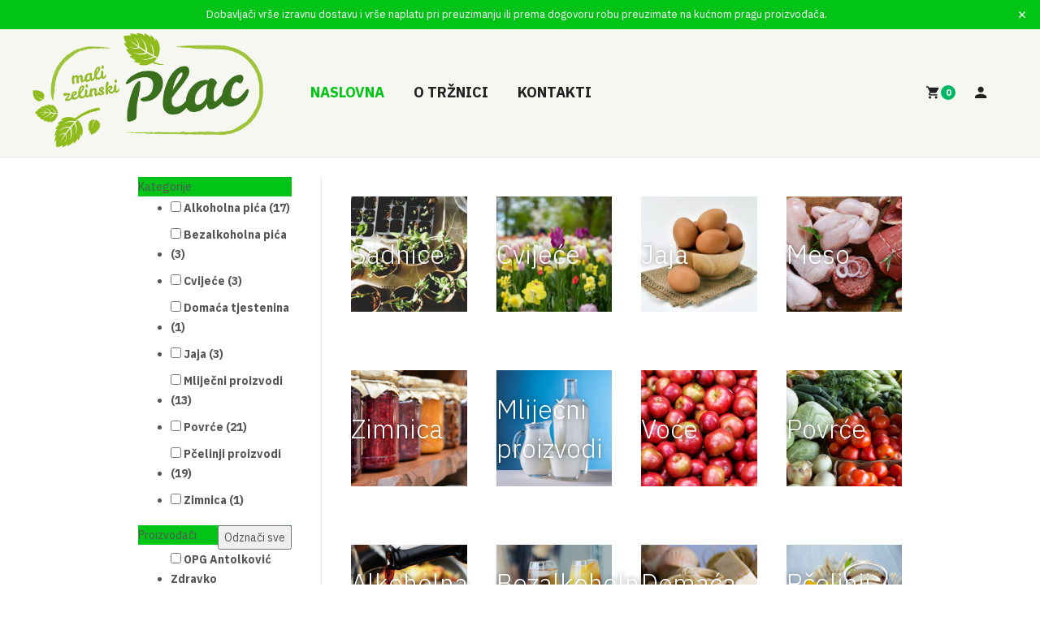

--- FILE ---
content_type: text/html; charset=utf-8
request_url: https://trznica.zelina.hr/manufacturer/opg-josip-domitran
body_size: 13411
content:

<!DOCTYPE html>
<html lang="hr-hr" dir="ltr" class='com_virtuemart view-category itemid-671 home j31 mm-hover'>
<head>
<!-- Global site tag (gtag.js) - Google Analytics -->
<script async src="https://www.googletagmanager.com/gtag/js?id=UA-163872155-1"></script>
<script>
  window.dataLayer = window.dataLayer || [];
  function gtag(){dataLayer.push(arguments);}
  gtag('js', new Date());

  gtag('config', 'UA-163872155-1');
</script>
	<base href="https://trznica.zelina.hr/manufacturer/opg-josip-domitran" />
	<meta http-equiv="content-type" content="text/html; charset=utf-8" />
	<meta name="title" content="mali zelinski Plac - od proizvođača do Vašeg stola! OPG Josip Domitran" />
	<meta name="description" content=". OPG Josip DomitranKrečaves 610380 Sveti Ivan ZelinaKontakt osoba: Nikola Domitran099/5036-004domitran@net.hr Više" />
	<meta name="generator" content="tesla coil generator" />
	<title>mali zelinski Plac - od proizvođača do Vašeg stola! OPG Josip Domitran</title>
	<link href="https://trznica.zelina.hr/manufacturer/opg-josip-domitran" rel="canonical" />
	<link href="/templates/ja_mixstore/favicon.ico" rel="shortcut icon" type="image/vnd.microsoft.icon" />
	<link href="/templates/ja_mixstore/css/bootstrap.css" rel="stylesheet" type="text/css" />
	<link href="/components/com_virtuemart/assets/css/vm-ltr-common.css?vmver=1f124046" rel="stylesheet" type="text/css" />
	<link href="/components/com_virtuemart/assets/css/vm-ltr-site.css?vmver=1f124046" rel="stylesheet" type="text/css" />
	<link href="/components/com_virtuemart/assets/css/jquery.fancybox-1.3.4.css?vmver=1f124046" rel="stylesheet" type="text/css" />
	<link href="/templates/system/css/system.css" rel="stylesheet" type="text/css" />
	<link href="/templates/ja_mixstore/css/legacy-grid.css" rel="stylesheet" type="text/css" />
	<link href="/plugins/system/t3/base-bs3/fonts/font-awesome/css/font-awesome.min.css" rel="stylesheet" type="text/css" />
	<link href="/templates/ja_mixstore/css/template.css" rel="stylesheet" type="text/css" />
	<link href="/templates/ja_mixstore/css/megamenu.css" rel="stylesheet" type="text/css" />
	<link href="/templates/ja_mixstore/css/off-canvas.css" rel="stylesheet" type="text/css" />
	<link href="/templates/ja_mixstore/fonts/font-awesome/css/font-awesome.min.css" rel="stylesheet" type="text/css" />
	<link href="/templates/ja_mixstore/js/owl-carousel/owl.carousel.min.css" rel="stylesheet" type="text/css" />
	<link href="/templates/ja_mixstore/fonts/ionicons/css/ionicons.css" rel="stylesheet" type="text/css" />
	<link href="//fonts.googleapis.com/css?family=IBM+Plex+Sans:200,300,400,500,600,700" rel="stylesheet" type="text/css" />
	<link href="/templates/ja_mixstore/css/extras/com_jamegafilter.css" rel="stylesheet" type="text/css" />
	<link href="/templates/ja_mixstore/css/extras/com_virtuemart.css" rel="stylesheet" type="text/css" />
	<link href="/templates/ja_mixstore/css/custom.css" rel="stylesheet" type="text/css" />
	<link href="/modules/mod_sj_vm_filter/assets/css/styles.css" rel="stylesheet" type="text/css" />
	<link href="/modules/mod_sj_vm_filter/assets/css/jquery-ui-1.9.2.custom.css" rel="stylesheet" type="text/css" />
	<link href="/components/com_virtuemart/assets/css/chosen.css?vmver=1f124046" rel="stylesheet" type="text/css" />
	<script type="application/json" class="joomla-script-options new">{"csrf.token":"cdfa86050e338686748b8061218b0035","system.paths":{"root":"","base":""},"system.keepalive":{"interval":3600000,"uri":"\/component\/ajax\/?format=json"}}</script>
	<script src="/media/jui/js/jquery.min.js?38a31af9ddcd29bf0a46d98f48531216" type="text/javascript"></script>
	<script src="/media/jui/js/jquery-noconflict.js?38a31af9ddcd29bf0a46d98f48531216" type="text/javascript"></script>
	<script src="/media/jui/js/jquery-migrate.min.js?38a31af9ddcd29bf0a46d98f48531216" type="text/javascript"></script>
	<script src="/components/com_virtuemart/assets/js/jquery-ui.min.js?vmver=1.9.2" type="text/javascript"></script>
	<script src="/components/com_virtuemart/assets/js/jquery.ui.autocomplete.html.js" type="text/javascript"></script>
	<script src="/components/com_virtuemart/assets/js/jquery.noconflict.js" async="async" type="text/javascript"></script>
	<script src="/components/com_virtuemart/assets/js/vmsite.js?vmver=1f124046" type="text/javascript"></script>
	<script src="/components/com_virtuemart/assets/js/fancybox/jquery.fancybox-1.3.4.pack.js?vmver=1f124046" type="text/javascript"></script>
	<script src="/components/com_virtuemart/assets/js/vmprices.js?vmver=1f124046" type="text/javascript"></script>
	<script src="/components/com_virtuemart/assets/js/dynupdate.js?vmver=1f124046" type="text/javascript"></script>
	<script src="/plugins/system/t3/base-bs3/bootstrap/js/bootstrap.js" type="text/javascript"></script>
	<script src="/plugins/system/t3/base-bs3/js/jquery.tap.min.js" type="text/javascript"></script>
	<script src="/plugins/system/t3/base-bs3/js/off-canvas.js" type="text/javascript"></script>
	<script src="/plugins/system/t3/base-bs3/js/script.js" type="text/javascript"></script>
	<script src="/plugins/system/t3/base-bs3/js/menu.js" type="text/javascript"></script>
	<script src="/templates/ja_mixstore/js/owl-carousel/owl.carousel.min.js" type="text/javascript"></script>
	<script src="/templates/ja_mixstore/js/script.js" type="text/javascript"></script>
	<script src="/media/system/js/mootools-core.js?38a31af9ddcd29bf0a46d98f48531216" type="text/javascript"></script>
	<script src="/media/system/js/core.js?38a31af9ddcd29bf0a46d98f48531216" type="text/javascript"></script>
	<script src="/modules/mod_sj_vm_filter/assets/js/jquery-ui-1.9.2.custom.js" type="text/javascript"></script>
	<script src="/components/com_virtuemart/assets/js/chosen.jquery.min.js?vmver=1f124046" type="text/javascript"></script>
	<!--[if lt IE 9]><script src="/media/system/js/polyfill.event.js?38a31af9ddcd29bf0a46d98f48531216" type="text/javascript"></script><![endif]-->
	<script src="/media/system/js/keepalive.js?38a31af9ddcd29bf0a46d98f48531216" type="text/javascript"></script>
	<script src="/modules/mod_virtuemart_cart/assets/js/update_cart.js?vmver=1f124046" type="text/javascript"></script>
	<script type="text/javascript">
//<![CDATA[ 
if (typeof Virtuemart === "undefined"){
	var Virtuemart = {};}
var vmSiteurl = 'https://trznica.zelina.hr/' ;
Virtuemart.vmSiteurl = vmSiteurl;
var vmLang = '&lang=hr';
Virtuemart.vmLang = vmLang; 
var vmLangTag = 'hr';
Virtuemart.vmLangTag = vmLangTag;
var Itemid = '&Itemid=671';
Virtuemart.addtocart_popup = "1" ; 
var vmCartError = Virtuemart.vmCartError = "Dogodila se greška prilikom ažuriranja košarice.";
var usefancy = true; //]]>
jQuery(function($){ initTooltips(); $("body").on("subform-row-add", initTooltips); function initTooltips (event, container) { container = container || document;$(container).find(".hasTooltip").tooltip({"html": true,"container": "body"});} });
	</script>

	
<!-- META FOR IOS & HANDHELD -->
	<meta name="viewport" content="width=device-width, initial-scale=1.0, maximum-scale=1.0, user-scalable=no"/>
	<style type="text/stylesheet">
		@-webkit-viewport   { width: device-width; }
		@-moz-viewport      { width: device-width; }
		@-ms-viewport       { width: device-width; }
		@-o-viewport        { width: device-width; }
		@viewport           { width: device-width; }
	</style>
	<script type="text/javascript">
		//<![CDATA[
		if (navigator.userAgent.match(/IEMobile\/10\.0/)) {
			var msViewportStyle = document.createElement("style");
			msViewportStyle.appendChild(
				document.createTextNode("@-ms-viewport{width:auto!important}")
			);
			document.getElementsByTagName("head")[0].appendChild(msViewportStyle);
		}
		//]]>
	</script>
<meta name="HandheldFriendly" content="true"/>
<meta name="apple-mobile-web-app-capable" content="YES"/>
<!-- //META FOR IOS & HANDHELD -->




<!-- Le HTML5 shim and media query for IE8 support -->
<!--[if lt IE 9]>
<script src="//cdnjs.cloudflare.com/ajax/libs/html5shiv/3.7.3/html5shiv.min.js"></script>
<script type="text/javascript" src="/plugins/system/t3/base-bs3/js/respond.min.js"></script>
<![endif]-->

<!-- You can add Google Analytics here or use T3 Injection feature -->

</head>

<body>

<div class="t3-wrapper header-light"> <!-- Need this wrapper for off-canvas menu. Remove if you don't use of-canvas -->

  
<!-- TOPBAR -->
<div class="t3-topbar">
    <div class="topbar ">
    
	<div class="promotion alert fade in" role="alert" style="background-color: #02c416">
	  <button type="button" class="close" data-dismiss="alert" aria-label="Close"><span aria-hidden="true" class="icon ion-ios-close"></span></button>
	  <span>Dobavljači vrše izravnu dostavu i vrše naplatu pri preuzimanju ili prema dogovoru robu preuzimate na kućnom pragu proizvođača.</span>
	</div>


  </div>
  </div>


  
<!-- HEADER -->
<div class="wrap t3-header-wrap header-light">
	<header id="t3-header">
		<div class="t3-header container-hd">
			<div class="row">

				<!-- LOGO -->
				<div class="col-xs-4 col-sm-2 col-md-2 col-lg-2 logo">
					<div class="logo-image logo-control">
						<a href="/" title="Mali zelinski plac">
															<img class="logo-img" src="/images/mzp-logo.png" alt="Mali zelinski plac" />
																						<img class="logo-img-sm" src="/images/mzp-logo.png" alt="Mali zelinski plac" />
														<span>Mali zelinski plac</span>
						</a>
						<small class="site-slogan"></small>
					</div>
				</div>
				<!-- //LOGO -->

				<!-- MAIN NAVIGATION -->
				<nav id="t3-mainnav" class="col-xs-1 col-sm-8 col-md-7 col-lg-5 navbar navbar-default t3-mainnav">
					
						
						<div class="t3-navbar navbar-collapse collapse">
							<div  class="t3-megamenu"  data-responsive="true">
<ul itemscope itemtype="http://www.schema.org/SiteNavigationElement" class="nav navbar-nav level0">
<li itemprop='name' class="current active" data-id="671" data-level="1">
<a itemprop='url' class=""  href="/"   data-target="#">Naslovna </a>

</li>
<li itemprop='name'  data-id="675" data-level="1">
<a itemprop='url' class=""  href="/o-trznici"   data-target="#">O tržnici </a>

</li>
<li itemprop='name'  data-id="677" data-level="1">
<a itemprop='url' class=""  href="/kontakti"   data-target="#">Kontakti </a>

</li>
</ul>
</div>

						</div>
				</nav>
				<!-- //MAIN NAVIGATION -->

									<div class="col-xs-7 col-sm-5 col-md-3 col-lg-5 head-actions pull-right">
							<!-- HEAD RIGHT -->
							<div class="head-right-wrap ">
								<div class="head-right">
									
<!-- Virtuemart 2 Ajax Card -->

<div class="head-cart">
	<a class="btn-cart off-canvas-toggle" id="head-cart-dropdown" type="button" data-pos="right" data-nav="#t3-off-canvas-cart" data-effect="off-canvas-effect-7">
	  <span class="icon ion-md-cart"></span>
	  <span class="total-product">0</span>
	  <!-- <span class="total"> /
	    0.00	  </span> -->
	</a>
</div>

<!-- OFF-CANVAS CART -->
<div id="t3-off-canvas-cart" class="t3-off-canvas">

  <div class="t3-off-canvas-header">
    <h2 class="t3-off-canvas-header-title">Košarica</h2>
    <button type="button" class="close" data-dismiss="modal" aria-hidden="true">&times;</button>
  </div>

  <div class="t3-off-canvas-body">
    <div class="vmCartModule " id="vmCartModule">
					<div id="hiddencontainer" style=" display: none; ">
				<div class="vmcontainer">
					<div class="product_row">
						<span class="quantity"></span>&nbsp;<span>x</span>&nbsp;<span class="product_name"></span>

											<div class="subtotal_with_tax" style="float: right;"></div>
										<div class="customProductData"></div><br>
					</div>
				</div>
			</div>
			<div class="vm_cart_products">
				<div class="vmcontainer">

									</div>
			</div>
			
			<div class="total-container">
				<div class="total" style="float: right;">
									</div>

				<div class="total_products">Košarica je prazna.</div>
				<div class="show_cart">
									</div>
				<div style="clear:both;"></div>
					<div class="payments-signin-button" ></div>
				<noscript>
				Molim pričekajte				</noscript>
			</div>
		</div>


		<script type="text/javascript">
		if (typeof Virtuemart === "undefined")
			Virtuemart = {};

		jQuery(function($) {
			Virtuemart.customUpdateVirtueMartCartModule = function(el, options){
				var base 	= this;
				var $this	= jQuery(this);
				base.$el 	= jQuery(".vmCartModule");

				base.options 	= jQuery.extend({}, Virtuemart.customUpdateVirtueMartCartModule.defaults, options);

				base.init = function(){
					jQuery.ajaxSetup({ cache: false })
					jQuery.getJSON(window.vmSiteurl + "index.php?option=com_virtuemart&nosef=1&view=cart&task=viewJS&format=json" + window.vmLang,
						function (datas, textStatus) {
							base.$el.each(function( index ,  module ) {
								if (datas.totalProduct > 0) {
									jQuery(module).find(".vm_cart_products").html("");
									jQuery.each(datas.products, function (key, val) {
										jQuery(module).find("#hiddencontainer .vmcontainer .product_row").clone().appendTo( jQuery(module).find(".vm_cart_products") );
										jQuery.each(val, function (key, val) {
											jQuery(module).find(".vm_cart_products ." + key).last().html(val);
										});
									});
								}
								if (jQuery('.alert-cart-empty').size()) {
									jQuery('.alert-cart-empty').remove();
								}
								jQuery(".total-product", ".head-cart").html(datas.totalProduct);
								jQuery('.head-cart').find('.total').html(' / '+datas.billTotal);
								jQuery(module).find(".show_cart").html(datas.cart_show);
								jQuery(module).find(".total_products").html(datas.totalProductTxt);
								jQuery(module).find(".total").html(datas.billTotal);
								jQuery(module).find(".total-product").html(datas.totalProduct);
							});
						}
					);
				};
				base.init();
			};
			// Definition Of Defaults
			Virtuemart.customUpdateVirtueMartCartModule.defaults = {
				name1: 'value1'
			};

		});
		jQuery(document).ready(function( $ ) {
			jQuery(document).off("updateVirtueMartCartModule","body",Virtuemart.customUpdateVirtueMartCartModule);
			jQuery(document).on("updateVirtueMartCartModule","body",Virtuemart.customUpdateVirtueMartCartModule);
		});
		</script>
  </div>

</div>
<!-- //OFF-CANVAS CART -->


																		<div class="head-user">
										<a class="btn-user off-canvas-toggle " type="button" data-pos="right" data-nav="#t3-off-canvas-user" data-effect="off-canvas-effect-4">
										  <span class="icon ion-md-person"></span>
										</a>
									</div>
									 
								</div>

								<!-- Brand and toggle get grouped for better mobile display -->
								<div class="navbar-header visible-sm visible-xs">
																	</div>
								
																	<div class="off-canvas">
										
<button class="btn btn-primary off-canvas-toggle  hidden-lg hidden-md" type="button" data-pos="right" data-nav="#t3-off-canvas" data-effect="off-canvas-effect-4">
  <span class="bar-first"><span class="hidden">bar</span></span>
  <span class="bar-mid"><span class="hidden">bar</span></span>
  <span class="bar-last"><span class="hidden">bar</span></span>
</button>

<!-- OFF-CANVAS SIDEBAR -->
<div id="t3-off-canvas" class="t3-off-canvas  hidden-lg hidden-md">

  <div class="t3-off-canvas-header">
    <h2 class="t3-off-canvas-header-title">Sidebar</h2>
    <button type="button" class="close" data-dismiss="modal" aria-hidden="true">&times;</button>
  </div>

  <div class="t3-off-canvas-body">
    <div class="t3-module module " id="Mod175"><div class="module-inner"><div class="module-ct"><ul class="nav nav-pills nav-stacked menu">
<li class="item-671 default current active"><a href="/" class="">Naslovna</a></li><li class="item-675"><a href="/o-trznici" class="">O tržnici</a></li><li class="item-677"><a href="/kontakti" class="">Kontakti</a></li></ul>
</div></div></div>
  </div>

</div>
<!-- //OFF-CANVAS SIDEBAR -->

									</div>
								
																	<div class="off-canvas">
										<!-- OFF-CANVAS SIDEBAR -->
<div id="t3-off-canvas-user" class="t3-off-canvas ">

  <div class="t3-off-canvas-header">
    <h2 class="t3-off-canvas-header-title">Korisnik</h2>
    <button type="button" class="close" data-dismiss="modal" aria-hidden="true">&times;</button>
  </div>

  <div class="t3-off-canvas-body">
    <div class="t3-module module " id="Mod178"><div class="module-inner"><div class="module-ct">	<form action="/" method="post" id="login-form">
				<fieldset class="userdata">
			<div id="form-login-username" class="form-group">
									<div class="input-group">
						<span class="input-group-addon">
							<span class="fa fa-user tip" title="Korisničko ime"></span>
						</span>
						<input id="modlgn-username" type="text" name="username" class="input form-control" tabindex="0" size="18"
							   placeholder="Korisničko ime" aria-label="username" />
					</div>
							</div>
			<div id="form-login-password" class="form-group">
								<div class="input-group">
						<span class="input-group-addon">
							<span class="fa fa-lock tip" title="Lozinka"></span>
						</span>
					<input id="modlgn-passwd" type="password" name="password" class="input form-control" tabindex="0"
						   size="18" placeholder="Lozinka" aria-label="password" />
				</div>
						</div>
					
							<div id="form-login-remember" class="form-group">
					<input id="modlgn-remember" type="checkbox"
							name="remember" class="input"
							value="yes" aria-label="remember"/> Zapamti me				</div>
						<div class="control-group">
				<input type="submit" name="Submit" class="btn btn-primary" value="Prijava"/>
			</div>

						<ul class="unstyled">
								<li>
					<a href="/component/users/?view=registration&amp;Itemid=671">
						Kreiraj korisnički račun <span class="fa fa-arrow-right"></span></a>
				</li>
								<li>
					<a href="/component/users/?view=remind&amp;Itemid=671">
						Zaboravili ste korisničko ime?</a>
				</li>
				<li>
					<a href="/component/users/?view=reset&amp;Itemid=671">Zaboravili ste lozinku?</a>
				</li>
			</ul>

			<input type="hidden" name="option" value="com_users"/>
			<input type="hidden" name="task" value="user.login"/>
			<input type="hidden" name="return" value="aHR0cHM6Ly90cnpuaWNhLnplbGluYS5oci9tYW51ZmFjdHVyZXIvb3BnLWpvc2lwLWRvbWl0cmFu"/>
			<input type="hidden" name="cdfa86050e338686748b8061218b0035" value="1" />		</fieldset>
			</form>
</div></div></div>
  </div>

</div>
<!-- //OFF-CANVAS SIDEBAR -->

									</div>
								 

								 
							</div>
							<!-- //HEAD RIGHT -->
					</div>
				
			</div>
		</div>
	</header>
</div>
<!-- //HEADER -->


  
<!-- TOPBAR -->


  


  

  
<div id="t3-mainbody" class="container t3-mainbody">
	<div class="row equal-height">

		<!-- MAIN CONTENT -->
		<div id="t3-content" class="t3-content t3-content-right col col-xs-12 col-sm-8 col-sm-push-4 col-md-9 col-md-push-3">
						<div id="system-message-container">
	</div>

						
			<div id="wk-customfilter-result-container">
			<div class="category-view"> 
<div class="category-view">

  <div class="row">
            <div class="category floatleft width25 vertical-separator">
      <div class="spacer">
        <h2>
          <a href="/sadnice" title="Sadnice"  >
          
          <img  class="browseCategoryImage"  loading="lazy"  src="/images/virtuemart/category/resized/variety-of-green-plants-11050199_660x880.jpg"  alt="No image set "  />
          <span>Sadnice</span>
          </a>
        </h2>
      </div>
    </div>
	        <div class="category floatleft width25 vertical-separator">
      <div class="spacer">
        <h2>
          <a href="/cvijeće" title="Cvijeće"  >
          
          <img  class="browseCategoryImage"  loading="lazy"  src="/images/virtuemart/category/resized/Cvijeće2_660x880.jpg"  alt="No image set "  />
          <span>Cvijeće</span>
          </a>
        </h2>
      </div>
    </div>
	        <div class="category floatleft width25 vertical-separator">
      <div class="spacer">
        <h2>
          <a href="/jaja" title="Jaja"  >
          
          <img  class="browseCategoryImage"  loading="lazy"  src="/images/virtuemart/category/resized/cat_jaja_660x880.jpg"  alt="No image set "  />
          <span>Jaja</span>
          </a>
        </h2>
      </div>
    </div>
	        <div class="category floatleft width25 ">
      <div class="spacer">
        <h2>
          <a href="/meso" title="Meso"  >
          
          <img  class="browseCategoryImage"  loading="lazy"  src="/images/virtuemart/category/resized/cat_meso_660x880.jpg"  alt="No image set "  />
          <span>Meso</span>
          </a>
        </h2>
      </div>
    </div>
	        <div class="clear"></div>
	</div>
		    	    <div class="horizontal-separator"></div>
	      <div class="row">
            <div class="category floatleft width25 vertical-separator">
      <div class="spacer">
        <h2>
          <a href="/zimnica" title="Zimnica"  >
          
          <img  class="browseCategoryImage"  loading="lazy"  src="/images/virtuemart/category/resized/cat_zimnica_660x880.jpg"  alt="No image set "  />
          <span>Zimnica</span>
          </a>
        </h2>
      </div>
    </div>
	        <div class="category floatleft width25 vertical-separator">
      <div class="spacer">
        <h2>
          <a href="/mliječni-proizvodi" title="Mliječni proizvodi"  >
          
          <img  class="browseCategoryImage"  loading="lazy"  src="/images/virtuemart/category/resized/cat_mlijeko_660x880.jpg"  alt="No image set "  />
          <span>Mliječni proizvodi</span>
          </a>
        </h2>
      </div>
    </div>
	        <div class="category floatleft width25 vertical-separator">
      <div class="spacer">
        <h2>
          <a href="/voće" title="Voće"  >
          
          <img  class="browseCategoryImage"  loading="lazy"  src="/images/virtuemart/category/resized/cat_voce_660x880.jpg"  alt="No image set "  />
          <span>Voće</span>
          </a>
        </h2>
      </div>
    </div>
	        <div class="category floatleft width25 ">
      <div class="spacer">
        <h2>
          <a href="/povrće" title="Povrće"  >
          
          <img  class="browseCategoryImage"  loading="lazy"  src="/images/virtuemart/category/resized/cat_povrce_660x880.jpg"  alt="No image set "  />
          <span>Povrće</span>
          </a>
        </h2>
      </div>
    </div>
	        <div class="clear"></div>
	</div>
		    	    <div class="horizontal-separator"></div>
	      <div class="row">
            <div class="category floatleft width25 vertical-separator">
      <div class="spacer">
        <h2>
          <a href="/alkoholna-pića" title="Alkoholna pića"  >
          
          <img  class="browseCategoryImage"  loading="lazy"  src="/images/virtuemart/category/resized/cat_alkohol_660x880.jpg"  alt="No image set "  />
          <span>Alkoholna pića</span>
          </a>
        </h2>
      </div>
    </div>
	        <div class="category floatleft width25 vertical-separator">
      <div class="spacer">
        <h2>
          <a href="/bezalkoholna-pića" title="Bezalkoholna pića"  >
          
          <img  class="browseCategoryImage"  loading="lazy"  src="/images/virtuemart/category/resized/cat_bezalk_660x880.jpg"  alt="No image set "  />
          <span>Bezalkoholna pića</span>
          </a>
        </h2>
      </div>
    </div>
	        <div class="category floatleft width25 vertical-separator">
      <div class="spacer">
        <h2>
          <a href="/domaća-tjestenina" title="Domaća tjestenina"  >
          
          <img  class="browseCategoryImage"  loading="lazy"  src="/images/virtuemart/category/resized/pasta_660x880.jpg"  alt="No image set "  />
          <span>Domaća tjestenina</span>
          </a>
        </h2>
      </div>
    </div>
	        <div class="category floatleft width25 ">
      <div class="spacer">
        <h2>
          <a href="/pčelinji-proizvodi" title="Pčelinji proizvodi"  >
          
          <img  class="browseCategoryImage"  loading="lazy"  src="/images/virtuemart/category/resized/clear-glass-bowl-beside-yellow-flower-1638280_660x880.jpg"  alt="No image set "  />
          <span>Pčelinji proizvodi</span>
          </a>
        </h2>
      </div>
    </div>
	        <div class="clear"></div>
	</div>
		    	    <div class="horizontal-separator"></div>
	      <div class="row">
            <div class="category floatleft width25 vertical-separator">
      <div class="spacer">
        <h2>
          <a href="/ostali-proizvodi" title="Ostali proizvodi"  >
          
          <img  class="browseCategoryImage"  loading="lazy"  src="/images/virtuemart/category/resized/Ostalo4_660x880.jpg"  alt="No image set "  />
          <span>Ostali proizvodi</span>
          </a>
        </h2>
      </div>
    </div>
	    		<div class="clear"></div>
	</div>
	</div><div class="browse-view">

<div class="orderby-displaynumber">
	<div class="floatleft vm-order-list">
		<div class="orderlistcontainer"><div class="title">Redoslijed</div><div class="activeOrder"><a title="-/+" href="/manufacturer/opg-josip-domitran/dirAsc?keyword=">Ime proizvoda -/+</a></div><div class="orderlist"><div><a title="Cijena proizvoda" href="/manufacturer/opg-josip-domitran/by,product_price?keyword=">Cijena proizvoda</a></div></div></div>		 <div class="orderlistcontainer"><div class="title">Proizvođač:</div><div class="activeOrder">OPG Josip Domitran</div><div class="orderlist"><div><a title="" href="/">Svi proizvođači</a></div><div><a title="OPG Antolković Zdravko" href="/manufacturer/opg-antolković-zdravko?keyword=">OPG Antolković Zdravko</a></div><div><a title="OPG Božidar Horvat" href="/manufacturer/opg-božidar-horvat?keyword=">OPG Božidar Horvat</a></div><div><a title="OPG EKO Hujić" href="/manufacturer/opg-eko-hujić?keyword=">OPG EKO Hujić</a></div><div><a title="OPG GUVO BOŽO" href="/manufacturer/opg-guvo-božo?keyword=">OPG GUVO BOŽO</a></div><div><a title="Opg Ivan Đurak" href="/manufacturer/opg-ivan-đurak?keyword=">Opg Ivan Đurak</a></div><div><a title="OPG Ivanka Bastalić" href="/manufacturer/opg-ivanka-bastalić?keyword=">OPG Ivanka Bastalić</a></div><div><a title="OPG Katarina Mužinić" href="/manufacturer/opg-katarina-mužinić?keyword=">OPG Katarina Mužinić</a></div><div><a title="OPG Katica Patrčević" href="/manufacturer/opg-katica-patrčević?keyword=">OPG Katica Patrčević</a></div><div><a title="OPG Krunoslav Nemčić" href="/manufacturer/opg-krunoslav-nemčić?keyword=">OPG Krunoslav Nemčić</a></div><div><a title="OPG Kušić" href="/manufacturer/opg-kušić?keyword=">OPG Kušić</a></div><div><a title="OPG Kušt" href="/manufacturer/opg-kušt?keyword=">OPG Kušt</a></div><div><a title="OPG Marina Crneković" href="/manufacturer/opg-marina-crneković?keyword=">OPG Marina Crneković</a></div><div><a title="OPG Medeni kutak" href="/manufacturer/opg-medeni-kutak?keyword=">OPG Medeni kutak</a></div><div><a title="OPG Puhelek Purek" href="/manufacturer/opg-puhelek-purek?keyword=">OPG Puhelek Purek</a></div><div><a title="OPG Štefica Kramarić" href="/manufacturer/opg-štefica-kramarić?keyword=">OPG Štefica Kramarić</a></div></div></div><div class="clear"></div>	</div>
	<div class="vm-pagination vm-pagination-top">
				<span class="vm-page-counter"></span>
	</div>
	<div class="floatright display-number">
Rezultati 1 - 8 od 8<br/><select id="limit" name="limit" class="inputbox" size="1" onchange="window.top.location.href=this.options[this.selectedIndex].value">
	<option value="/manufacturer/opg-josip-domitran/results,1-20">20</option>
	<option value="/manufacturer/opg-josip-domitran" selected="selected">24</option>
	<option value="/manufacturer/opg-josip-domitran/results,1-40">40</option>
	<option value="/manufacturer/opg-josip-domitran/results,1-80">80</option>
	<option value="/manufacturer/opg-josip-domitran/results,1-200">200</option>
</select>
</div>

	<div class="clear"></div>
</div> <!-- end of orderby-displaynumber -->

<h1>OPG Josip Domitran</h1>

		<div class="products-view">
	  <h4>Proizvodi</h4>
				<div class="row">
			<div class="product vm-col vm-col-4 vertical-separator">
		<div class="spacer product-container" data-vm="product-container">
			<div class="vm-product-media-container">

				<a title="Vino mješavina sorata - 1 l (OPG Josip Domitran)" href="/alkoholna-pića/med-bagrem-opg-josip-domitran-206-208-209-210-211-detail">
					<img  class="browseProductImage"  loading="lazy"  src="/images/virtuemart/product/resized/vino9_660x880.jpg"  alt="No image set "  />				</a>

				
	      <div class="vm-product-action">
							<!-- No Custom field -->
	<div class="addtocart-area">
		<form method="post" class="product js-recalculate" action="/" autocomplete="off" >
			<div class="vm-customfields-wrap">
							</div>			
				  <div class="addtocart-bar">
	            <!-- <label for="quantity212" class="quantity_box">Količina: </label> -->
            <span class="quantity-box">
				<input type="text" class="quantity-input js-recalculate" name="quantity[]"
                       data-errStr="Ovaj proizvod je moguće kupiti samo u paketu od %s komada."
                       value="1" data-init="1" data-step="1"  />
			</span>
							<span class="quantity-controls js-recalculate">
					<input type="button" class="quantity-controls quantity-plus"/>
					<input type="button" class="quantity-controls quantity-minus"/>
				</span>
			<span class="addtocart-button">
				<input type="submit" name="addtocart" class="addtocart-button" value="Naruči" title="Naruči" />                </span>             <input type="hidden" name="virtuemart_product_id[]" value="212"/>
            <noscript><input type="hidden" name="task" value="add"/></noscript> 
    </div>			<input type="hidden" name="option" value="com_virtuemart"/>
			<input type="hidden" name="view" value="cart"/>
			<input type="hidden" name="virtuemart_product_id[]" value="212"/>
			<input type="hidden" name="pname" value="Vino mješavina sorata - 1 l (OPG Josip Domitran)"/>
			<input type="hidden" name="pid" value="212"/>
			<input type="hidden" name="Itemid" value="671"/>		</form>
	</div>
					</div>
			</div>

			<div class="vm-product-stock-container">
						</div>

				<div class="vm-product-descr-container-0">
					<h4><a href="/alkoholna-pića/med-bagrem-opg-josip-domitran-206-208-209-210-211-detail" >Vino mješavina sorata - 1 l (OPG Josip Domitran)</a></h4>
									</div>


			<div class="vm-info-footer">
								<div class="vm3pr-1"> <div class="product-price" id="productPrice212" data-vm="product-prices">
	<span class="price-crossed" ></span><div class="PricesalesPrice vm-display vm-price-value"><span class="PricesalesPrice">3,00 €</span></div></div>					<div class="clear"></div>
				</div>

				<!-- Custom Rating -->
				
				<div class="vm-product-rating-container">
									</div>
				<!-- // Custom Rating -->
			</div>

				</div>
	</div>

		<div class="product vm-col vm-col-4 vertical-separator">
		<div class="spacer product-container" data-vm="product-container">
			<div class="vm-product-media-container">

				<a title="Vino graševina - 1 l (OPG Josip Domitran)" href="/alkoholna-pića/med-bagrem-opg-josip-domitran-206-208-209-210-detail">
					<img  class="browseProductImage"  loading="lazy"  src="/images/virtuemart/product/resized/vino9_660x880.jpg"  alt="No image set "  />				</a>

				
	      <div class="vm-product-action">
							<!-- No Custom field -->
	<div class="addtocart-area">
		<form method="post" class="product js-recalculate" action="/" autocomplete="off" >
			<div class="vm-customfields-wrap">
							</div>			
				  <div class="addtocart-bar">
	            <!-- <label for="quantity211" class="quantity_box">Količina: </label> -->
            <span class="quantity-box">
				<input type="text" class="quantity-input js-recalculate" name="quantity[]"
                       data-errStr="Ovaj proizvod je moguće kupiti samo u paketu od %s komada."
                       value="1" data-init="1" data-step="1"  />
			</span>
							<span class="quantity-controls js-recalculate">
					<input type="button" class="quantity-controls quantity-plus"/>
					<input type="button" class="quantity-controls quantity-minus"/>
				</span>
			<span class="addtocart-button">
				<input type="submit" name="addtocart" class="addtocart-button" value="Naruči" title="Naruči" />                </span>             <input type="hidden" name="virtuemart_product_id[]" value="211"/>
            <noscript><input type="hidden" name="task" value="add"/></noscript> 
    </div>			<input type="hidden" name="option" value="com_virtuemart"/>
			<input type="hidden" name="view" value="cart"/>
			<input type="hidden" name="virtuemart_product_id[]" value="211"/>
			<input type="hidden" name="pname" value="Vino graševina - 1 l (OPG Josip Domitran)"/>
			<input type="hidden" name="pid" value="211"/>
			<input type="hidden" name="Itemid" value="671"/>		</form>
	</div>
					</div>
			</div>

			<div class="vm-product-stock-container">
						</div>

				<div class="vm-product-descr-container-0">
					<h4><a href="/alkoholna-pića/med-bagrem-opg-josip-domitran-206-208-209-210-detail" >Vino graševina - 1 l (OPG Josip Domitran)</a></h4>
									</div>


			<div class="vm-info-footer">
								<div class="vm3pr-1"> <div class="product-price" id="productPrice211" data-vm="product-prices">
	<span class="price-crossed" ></span><div class="PricesalesPrice vm-display vm-price-value"><span class="PricesalesPrice">15,00 €</span></div></div>					<div class="clear"></div>
				</div>

				<!-- Custom Rating -->
				
				<div class="vm-product-rating-container">
									</div>
				<!-- // Custom Rating -->
			</div>

				</div>
	</div>

		<div class="product vm-col vm-col-4 vertical-separator">
		<div class="spacer product-container" data-vm="product-container">
			<div class="vm-product-media-container">

				<a title="Med livada - 720 ml (OPG Josip Domitran)" href="/pčelinji-proizvodi/med-bagrem-opg-josip-domitran-206-208-209-detail">
					<img  class="browseProductImage"  loading="lazy"  src="/images/virtuemart/product/resized/livada_660x880.jpg"  alt="No image set "  />				</a>

				
	      <div class="vm-product-action">
							<!-- No Custom field -->
	<div class="addtocart-area">
		<form method="post" class="product js-recalculate" action="/" autocomplete="off" >
			<div class="vm-customfields-wrap">
							</div>			
				  <div class="addtocart-bar">
	            <!-- <label for="quantity210" class="quantity_box">Količina: </label> -->
            <span class="quantity-box">
				<input type="text" class="quantity-input js-recalculate" name="quantity[]"
                       data-errStr="Ovaj proizvod je moguće kupiti samo u paketu od %s komada."
                       value="1" data-init="1" data-step="1"  />
			</span>
							<span class="quantity-controls js-recalculate">
					<input type="button" class="quantity-controls quantity-plus"/>
					<input type="button" class="quantity-controls quantity-minus"/>
				</span>
			<span class="addtocart-button">
				<input type="submit" name="addtocart" class="addtocart-button" value="Naruči" title="Naruči" />                </span>             <input type="hidden" name="virtuemart_product_id[]" value="210"/>
            <noscript><input type="hidden" name="task" value="add"/></noscript> 
    </div>			<input type="hidden" name="option" value="com_virtuemart"/>
			<input type="hidden" name="view" value="cart"/>
			<input type="hidden" name="virtuemart_product_id[]" value="210"/>
			<input type="hidden" name="pname" value="Med livada - 720 ml (OPG Josip Domitran)"/>
			<input type="hidden" name="pid" value="210"/>
			<input type="hidden" name="Itemid" value="671"/>		</form>
	</div>
					</div>
			</div>

			<div class="vm-product-stock-container">
						</div>

				<div class="vm-product-descr-container-0">
					<h4><a href="/pčelinji-proizvodi/med-bagrem-opg-josip-domitran-206-208-209-detail" >Med livada - 720 ml (OPG Josip Domitran)</a></h4>
									</div>


			<div class="vm-info-footer">
								<div class="vm3pr-1"> <div class="product-price" id="productPrice210" data-vm="product-prices">
	<span class="price-crossed" ></span><div class="PricesalesPrice vm-display vm-price-value"><span class="PricesalesPrice">10,00 €</span></div></div>					<div class="clear"></div>
				</div>

				<!-- Custom Rating -->
				
				<div class="vm-product-rating-container">
									</div>
				<!-- // Custom Rating -->
			</div>

				</div>
	</div>

		<div class="product vm-col vm-col-4 ">
		<div class="spacer product-container" data-vm="product-container">
			<div class="vm-product-media-container">

				<a title="Med livada - 360 ml (OPG Josip Domitran)" href="/pčelinji-proizvodi/med-bagrem-opg-josip-domitran-206-208-detail">
					<img  class="browseProductImage"  loading="lazy"  src="/images/virtuemart/product/resized/livada_660x880.jpg"  alt="No image set "  />				</a>

				
	      <div class="vm-product-action">
							<!-- No Custom field -->
	<div class="addtocart-area">
		<form method="post" class="product js-recalculate" action="/" autocomplete="off" >
			<div class="vm-customfields-wrap">
							</div>			
				  <div class="addtocart-bar">
	            <!-- <label for="quantity209" class="quantity_box">Količina: </label> -->
            <span class="quantity-box">
				<input type="text" class="quantity-input js-recalculate" name="quantity[]"
                       data-errStr="Ovaj proizvod je moguće kupiti samo u paketu od %s komada."
                       value="1" data-init="1" data-step="1"  />
			</span>
							<span class="quantity-controls js-recalculate">
					<input type="button" class="quantity-controls quantity-plus"/>
					<input type="button" class="quantity-controls quantity-minus"/>
				</span>
			<span class="addtocart-button">
				<input type="submit" name="addtocart" class="addtocart-button" value="Naruči" title="Naruči" />                </span>             <input type="hidden" name="virtuemart_product_id[]" value="209"/>
            <noscript><input type="hidden" name="task" value="add"/></noscript> 
    </div>			<input type="hidden" name="option" value="com_virtuemart"/>
			<input type="hidden" name="view" value="cart"/>
			<input type="hidden" name="virtuemart_product_id[]" value="209"/>
			<input type="hidden" name="pname" value="Med livada - 360 ml (OPG Josip Domitran)"/>
			<input type="hidden" name="pid" value="209"/>
			<input type="hidden" name="Itemid" value="671"/>		</form>
	</div>
					</div>
			</div>

			<div class="vm-product-stock-container">
						</div>

				<div class="vm-product-descr-container-0">
					<h4><a href="/pčelinji-proizvodi/med-bagrem-opg-josip-domitran-206-208-detail" >Med livada - 360 ml (OPG Josip Domitran)</a></h4>
									</div>


			<div class="vm-info-footer">
								<div class="vm3pr-1"> <div class="product-price" id="productPrice209" data-vm="product-prices">
	<span class="price-crossed" ></span><div class="PricesalesPrice vm-display vm-price-value"><span class="PricesalesPrice">5,00 €</span></div></div>					<div class="clear"></div>
				</div>

				<!-- Custom Rating -->
				
				<div class="vm-product-rating-container">
									</div>
				<!-- // Custom Rating -->
			</div>

				</div>
	</div>

	    <div class="clear"></div>
  </div>
      	<div class="horizontal-separator"></div>
			<div class="row">
			<div class="product vm-col vm-col-4 vertical-separator">
		<div class="spacer product-container" data-vm="product-container">
			<div class="vm-product-media-container">

				<a title="Med bagrem - 720 ml (OPG Josip Domitran)" href="/pčelinji-proizvodi/med-bagrem-opg-josip-domitran-detail">
					<img  class="browseProductImage"  loading="lazy"  src="/images/virtuemart/product/resized/bagrem_660x880.jpg"  alt="No image set "  />				</a>

				
	      <div class="vm-product-action">
							<!-- No Custom field -->
	<div class="addtocart-area">
		<form method="post" class="product js-recalculate" action="/" autocomplete="off" >
			<div class="vm-customfields-wrap">
							</div>			
				  <div class="addtocart-bar">
	            <!-- <label for="quantity206" class="quantity_box">Količina: </label> -->
            <span class="quantity-box">
				<input type="text" class="quantity-input js-recalculate" name="quantity[]"
                       data-errStr="Ovaj proizvod je moguće kupiti samo u paketu od %s komada."
                       value="1" data-init="1" data-step="1"  />
			</span>
							<span class="quantity-controls js-recalculate">
					<input type="button" class="quantity-controls quantity-plus"/>
					<input type="button" class="quantity-controls quantity-minus"/>
				</span>
			<span class="addtocart-button">
				<input type="submit" name="addtocart" class="addtocart-button" value="Naruči" title="Naruči" />                </span>             <input type="hidden" name="virtuemart_product_id[]" value="206"/>
            <noscript><input type="hidden" name="task" value="add"/></noscript> 
    </div>			<input type="hidden" name="option" value="com_virtuemart"/>
			<input type="hidden" name="view" value="cart"/>
			<input type="hidden" name="virtuemart_product_id[]" value="206"/>
			<input type="hidden" name="pname" value="Med bagrem - 720 ml (OPG Josip Domitran)"/>
			<input type="hidden" name="pid" value="206"/>
			<input type="hidden" name="Itemid" value="671"/>		</form>
	</div>
					</div>
			</div>

			<div class="vm-product-stock-container">
						</div>

				<div class="vm-product-descr-container-0">
					<h4><a href="/pčelinji-proizvodi/med-bagrem-opg-josip-domitran-detail" >Med bagrem - 720 ml (OPG Josip Domitran)</a></h4>
									</div>


			<div class="vm-info-footer">
								<div class="vm3pr-1"> <div class="product-price" id="productPrice206" data-vm="product-prices">
	<span class="price-crossed" ></span><div class="PricesalesPrice vm-display vm-price-value"><span class="PricesalesPrice">10,00 €</span></div></div>					<div class="clear"></div>
				</div>

				<!-- Custom Rating -->
				
				<div class="vm-product-rating-container">
									</div>
				<!-- // Custom Rating -->
			</div>

				</div>
	</div>

		<div class="product vm-col vm-col-4 vertical-separator">
		<div class="spacer product-container" data-vm="product-container">
			<div class="vm-product-media-container">

				<a title="Med bagrem - 360 ml (OPG Josip Domitran)" href="/pčelinji-proizvodi/med-bagrem-opg-josip-domitran-206-detail">
					<img  class="browseProductImage"  loading="lazy"  src="/images/virtuemart/product/resized/bagrem_660x880.jpg"  alt="No image set "  />				</a>

				
	      <div class="vm-product-action">
							<!-- No Custom field -->
	<div class="addtocart-area">
		<form method="post" class="product js-recalculate" action="/" autocomplete="off" >
			<div class="vm-customfields-wrap">
							</div>			
				  <div class="addtocart-bar">
	            <!-- <label for="quantity208" class="quantity_box">Količina: </label> -->
            <span class="quantity-box">
				<input type="text" class="quantity-input js-recalculate" name="quantity[]"
                       data-errStr="Ovaj proizvod je moguće kupiti samo u paketu od %s komada."
                       value="1" data-init="1" data-step="1"  />
			</span>
							<span class="quantity-controls js-recalculate">
					<input type="button" class="quantity-controls quantity-plus"/>
					<input type="button" class="quantity-controls quantity-minus"/>
				</span>
			<span class="addtocart-button">
				<input type="submit" name="addtocart" class="addtocart-button" value="Naruči" title="Naruči" />                </span>             <input type="hidden" name="virtuemart_product_id[]" value="208"/>
            <noscript><input type="hidden" name="task" value="add"/></noscript> 
    </div>			<input type="hidden" name="option" value="com_virtuemart"/>
			<input type="hidden" name="view" value="cart"/>
			<input type="hidden" name="virtuemart_product_id[]" value="208"/>
			<input type="hidden" name="pname" value="Med bagrem - 360 ml (OPG Josip Domitran)"/>
			<input type="hidden" name="pid" value="208"/>
			<input type="hidden" name="Itemid" value="671"/>		</form>
	</div>
					</div>
			</div>

			<div class="vm-product-stock-container">
						</div>

				<div class="vm-product-descr-container-0">
					<h4><a href="/pčelinji-proizvodi/med-bagrem-opg-josip-domitran-206-detail" >Med bagrem - 360 ml (OPG Josip Domitran)</a></h4>
									</div>


			<div class="vm-info-footer">
								<div class="vm3pr-1"> <div class="product-price" id="productPrice208" data-vm="product-prices">
	<span class="price-crossed" ></span><div class="PricesalesPrice vm-display vm-price-value"><span class="PricesalesPrice">5,00 €</span></div></div>					<div class="clear"></div>
				</div>

				<!-- Custom Rating -->
				
				<div class="vm-product-rating-container">
									</div>
				<!-- // Custom Rating -->
			</div>

				</div>
	</div>

		<div class="product vm-col vm-col-4 vertical-separator">
		<div class="spacer product-container" data-vm="product-container">
			<div class="vm-product-media-container">

				<a title="Kokošja jaja - 10 komada (OPG  Josip Domitran)" href="/jaja/kokošja-jaja-opg-josip-domitran-detail">
					<img  class="browseProductImage"  loading="lazy"  src="/images/virtuemart/product/resized/jaja29_660x880.jpg"  alt="No image set "  />				</a>

				
	      <div class="vm-product-action">
							<!-- No Custom field -->
	<div class="addtocart-area">
		<form method="post" class="product js-recalculate" action="/" autocomplete="off" >
			<div class="vm-customfields-wrap">
							</div>			
				  <div class="addtocart-bar">
	            <!-- <label for="quantity213" class="quantity_box">Količina: </label> -->
            <span class="quantity-box">
				<input type="text" class="quantity-input js-recalculate" name="quantity[]"
                       data-errStr="Ovaj proizvod je moguće kupiti samo u paketu od %s komada."
                       value="1" data-init="1" data-step="1"  />
			</span>
							<span class="quantity-controls js-recalculate">
					<input type="button" class="quantity-controls quantity-plus"/>
					<input type="button" class="quantity-controls quantity-minus"/>
				</span>
			<span class="addtocart-button">
				<input type="submit" name="addtocart" class="addtocart-button" value="Naruči" title="Naruči" />                </span>             <input type="hidden" name="virtuemart_product_id[]" value="213"/>
            <noscript><input type="hidden" name="task" value="add"/></noscript> 
    </div>			<input type="hidden" name="option" value="com_virtuemart"/>
			<input type="hidden" name="view" value="cart"/>
			<input type="hidden" name="virtuemart_product_id[]" value="213"/>
			<input type="hidden" name="pname" value="Kokošja jaja - 10 komada (OPG  Josip Domitran)"/>
			<input type="hidden" name="pid" value="213"/>
			<input type="hidden" name="Itemid" value="671"/>		</form>
	</div>
					</div>
			</div>

			<div class="vm-product-stock-container">
						</div>

				<div class="vm-product-descr-container-0">
					<h4><a href="/jaja/kokošja-jaja-opg-josip-domitran-detail" >Kokošja jaja - 10 komada (OPG  Josip Domitran)</a></h4>
									</div>


			<div class="vm-info-footer">
								<div class="vm3pr-1"> <div class="product-price" id="productPrice213" data-vm="product-prices">
	<span class="price-crossed" ></span><div class="PricesalesPrice vm-display vm-price-value"><span class="PricesalesPrice">2,50 €</span></div></div>					<div class="clear"></div>
				</div>

				<!-- Custom Rating -->
				
				<div class="vm-product-rating-container">
									</div>
				<!-- // Custom Rating -->
			</div>

				</div>
	</div>

		<div class="product vm-col vm-col-4 ">
		<div class="spacer product-container" data-vm="product-container">
			<div class="vm-product-media-container">

				<a title="Heljdino brašno - 500 g (OPG  Josip Domitran)" href="/domaća-tjestenina/kokošja-jaja-10-komada-76-78-80-81-82-213-detail">
					<img  class="browseProductImage"  loading="lazy"  src="/images/virtuemart/product/resized/brašno_660x880.jpg"  alt="No image set "  />				</a>

				
	      <div class="vm-product-action">
							<!-- No Custom field -->
	<div class="addtocart-area">
		<form method="post" class="product js-recalculate" action="/" autocomplete="off" >
			<div class="vm-customfields-wrap">
							</div>			
				  <div class="addtocart-bar">
	            <!-- <label for="quantity214" class="quantity_box">Količina: </label> -->
            <span class="quantity-box">
				<input type="text" class="quantity-input js-recalculate" name="quantity[]"
                       data-errStr="Ovaj proizvod je moguće kupiti samo u paketu od %s komada."
                       value="1" data-init="1" data-step="1"  />
			</span>
							<span class="quantity-controls js-recalculate">
					<input type="button" class="quantity-controls quantity-plus"/>
					<input type="button" class="quantity-controls quantity-minus"/>
				</span>
			<span class="addtocart-button">
				<input type="submit" name="addtocart" class="addtocart-button" value="Naruči" title="Naruči" />                </span>             <input type="hidden" name="virtuemart_product_id[]" value="214"/>
            <noscript><input type="hidden" name="task" value="add"/></noscript> 
    </div>			<input type="hidden" name="option" value="com_virtuemart"/>
			<input type="hidden" name="view" value="cart"/>
			<input type="hidden" name="virtuemart_product_id[]" value="214"/>
			<input type="hidden" name="pname" value="Heljdino brašno - 500 g (OPG  Josip Domitran)"/>
			<input type="hidden" name="pid" value="214"/>
			<input type="hidden" name="Itemid" value="671"/>		</form>
	</div>
					</div>
			</div>

			<div class="vm-product-stock-container">
						</div>

				<div class="vm-product-descr-container-0">
					<h4><a href="/domaća-tjestenina/kokošja-jaja-10-komada-76-78-80-81-82-213-detail" >Heljdino brašno - 500 g (OPG  Josip Domitran)</a></h4>
									</div>


			<div class="vm-info-footer">
								<div class="vm3pr-1"> <div class="product-price" id="productPrice214" data-vm="product-prices">
	<span class="price-crossed" ></span><div class="PricesalesPrice vm-display vm-price-value"><span class="PricesalesPrice">3,00 €</span></div></div>					<div class="clear"></div>
				</div>

				<!-- Custom Rating -->
				
				<div class="vm-product-rating-container">
									</div>
				<!-- // Custom Rating -->
			</div>

				</div>
	</div>

	    <div class="clear"></div>
  </div>
          <div class="clear"></div>
  </div>
    		<div class="vm-pagination vm-pagination-bottom"><span class="vm-page-counter"></span></div>
	</div>

</div>

<!-- end browse-view -->
<script   id="ready.vmprices-js" type="text/javascript" >//<![CDATA[ 
jQuery(document).ready(function($) {

		Virtuemart.product($("form.product"));
}); //]]>
</script><script   id="updDynamicListeners-js" type="text/javascript" >//<![CDATA[ 
jQuery(document).ready(function() { // GALT: Start listening for dynamic content update.
	// If template is aware of dynamic update and provided a variable let's
	// set-up the event listeners.
	//if (Virtuemart.container)
		Virtuemart.updateDynamicUpdateListeners();

}); //]]>
</script><script   id="vm-hover-js" type="text/javascript" >//<![CDATA[ 
jQuery(document).ready(function () {
	jQuery('.orderlistcontainer').hover(
		function() { jQuery(this).find('.orderlist').stop().show()},
		function() { jQuery(this).find('.orderlist').stop().hide()}
	)
}); //]]>
</script><script   id="popups-js" type="text/javascript" >//<![CDATA[ 
jQuery(document).ready(function($) {
		
		$('a.ask-a-question, a.printModal, a.recommened-to-friend, a.manuModal').click(function(event){
		  event.preventDefault();
		  $.fancybox({
			href: $(this).attr('href'),
			type: 'iframe',
			height: 550
			});
		  });
		
	}); //]]>
</script>
			</div>
		</div>
		<!-- //MAIN CONTENT -->

		<!-- SIDEBAR LEFT -->
		<div class="t3-sidebar t3-sidebar-left col col-xs-12 col-sm-4 col-sm-pull-8 col-md-3 col-md-pull-9 ">
			<div class="t3-section module  space-bottom-nm space-top-nm  " id="Section185"><div class="module-inner"><div class="module-ct"><script   id="updateChosen-js" type="text/javascript" >//<![CDATA[ 
if (typeof Virtuemart === "undefined")
	var Virtuemart = {};
	Virtuemart.updateChosenDropdownLayout = function() {
		var vm2string = {editImage: 'edit image',select_all_text: 'Označi sve',select_some_options_text: 'Dostupno svima'};
		jQuery("select.vm-chzn-select").chosen({enable_select_all: true,select_all_text : vm2string.select_all_text,select_some_options_text:vm2string.select_some_options_text,disable_search_threshold: 5});
		//console.log("updateChosenDropdownLayout");
	}
	jQuery(document).ready( function() {
		Virtuemart.updateChosenDropdownLayout($);
	}); //]]>
</script>


<div class="sj-vm-filter" id="sj_vm_filter_6448984891769145130">
	<div class="ft-wrap">
		<form class="ft-form">
			<input class="config-limit" name="limit" type="hidden" value=""/>
			<input class="config-limitstart" name="limitstart" type="hidden"/>
			<input class="config-orderby" name="orderby" type="hidden"/>
			<div class="ft-group ft-open ft-filtering" style="display:none;">
	<div class="ft-heading   ">
		<div class="ft-heading-inner">
			Filteri		</div>
	</div>

	<div class="ft-content ">
			</div>
</div>
		<div class=" ft-group  ft-open  ft-group-categories">
			<div class="ft-heading   ">
				<div class="ft-heading-inner">
										Kategorije																<span class="ft-open-close"></span>
				</div>
			</div>

			<div class="ft-content ft-content-categories">
				<ul class="ft-select">
												<li class="ft-option ft-categories "
								data-catmanu="18">
								<label for="ft-categories-18-185"
									   class="ft-opt-inner categories-18">
									<input type="checkbox" name="categories[]" id="ft-categories-18-185"
										   value="18">
									<span class="ft-opt-name">Alkoholna pića</span>
																			<span
											class="ft-opt-count">(17)</span>
																		<span class="ft-opt-close"></span>
								</label>
							</li>

													<li class="ft-option ft-categories "
								data-catmanu="19">
								<label for="ft-categories-19-185"
									   class="ft-opt-inner categories-19">
									<input type="checkbox" name="categories[]" id="ft-categories-19-185"
										   value="19">
									<span class="ft-opt-name">Bezalkoholna pića</span>
																			<span
											class="ft-opt-count">(3)</span>
																		<span class="ft-opt-close"></span>
								</label>
							</li>

													<li class="ft-option ft-categories "
								data-catmanu="28">
								<label for="ft-categories-28-185"
									   class="ft-opt-inner categories-28">
									<input type="checkbox" name="categories[]" id="ft-categories-28-185"
										   value="28">
									<span class="ft-opt-name">Cvijeće</span>
																			<span
											class="ft-opt-count">(3)</span>
																		<span class="ft-opt-close"></span>
								</label>
							</li>

													<li class="ft-option ft-categories "
								data-catmanu="27">
								<label for="ft-categories-27-185"
									   class="ft-opt-inner categories-27">
									<input type="checkbox" name="categories[]" id="ft-categories-27-185"
										   value="27">
									<span class="ft-opt-name">Domaća tjestenina</span>
																			<span
											class="ft-opt-count">(1)</span>
																		<span class="ft-opt-close"></span>
								</label>
							</li>

													<li class="ft-option ft-categories "
								data-catmanu="20">
								<label for="ft-categories-20-185"
									   class="ft-opt-inner categories-20">
									<input type="checkbox" name="categories[]" id="ft-categories-20-185"
										   value="20">
									<span class="ft-opt-name">Jaja</span>
																			<span
											class="ft-opt-count">(3)</span>
																		<span class="ft-opt-close"></span>
								</label>
							</li>

													<li class="ft-option ft-categories "
								data-catmanu="17">
								<label for="ft-categories-17-185"
									   class="ft-opt-inner categories-17">
									<input type="checkbox" name="categories[]" id="ft-categories-17-185"
										   value="17">
									<span class="ft-opt-name">Mliječni proizvodi</span>
																			<span
											class="ft-opt-count">(13)</span>
																		<span class="ft-opt-close"></span>
								</label>
							</li>

													<li class="ft-option ft-categories "
								data-catmanu="22">
								<label for="ft-categories-22-185"
									   class="ft-opt-inner categories-22">
									<input type="checkbox" name="categories[]" id="ft-categories-22-185"
										   value="22">
									<span class="ft-opt-name">Povrće</span>
																			<span
											class="ft-opt-count">(21)</span>
																		<span class="ft-opt-close"></span>
								</label>
							</li>

													<li class="ft-option ft-categories "
								data-catmanu="29">
								<label for="ft-categories-29-185"
									   class="ft-opt-inner categories-29">
									<input type="checkbox" name="categories[]" id="ft-categories-29-185"
										   value="29">
									<span class="ft-opt-name">Pčelinji proizvodi</span>
																			<span
											class="ft-opt-count">(19)</span>
																		<span class="ft-opt-close"></span>
								</label>
							</li>

													<li class="ft-option ft-categories "
								data-catmanu="24">
								<label for="ft-categories-24-185"
									   class="ft-opt-inner categories-24">
									<input type="checkbox" name="categories[]" id="ft-categories-24-185"
										   value="24">
									<span class="ft-opt-name">Zimnica</span>
																			<span
											class="ft-opt-count">(1)</span>
																		<span class="ft-opt-close"></span>
								</label>
							</li>

										</ul>
				<button type="button" class="ft-opt-clearall">Odznači sve</button>
			</div>

		</div>
			<div class=" ft-group  ft-open  ft-group-manufactures">
			<div class="ft-heading   ">
				<div class="ft-heading-inner">
																					Proizvođači					<span class="ft-open-close"></span>
				</div>
			</div>

			<div class="ft-content ft-content-manufactures">
				<ul class="ft-select">
												<li class="ft-option ft-manufactures "
								data-catmanu="43">
								<label for="ft-manufactures-43-185"
									   class="ft-opt-inner manufactures-43">
									<input type="checkbox" name="manufactures[]" id="ft-manufactures-43-185"
										   value="43">
									<span class="ft-opt-name">OPG Antolković Zdravko</span>
																		<span class="ft-opt-close"></span>
								</label>
							</li>

													<li class="ft-option ft-manufactures "
								data-catmanu="20">
								<label for="ft-manufactures-20-185"
									   class="ft-opt-inner manufactures-20">
									<input type="checkbox" name="manufactures[]" id="ft-manufactures-20-185"
										   value="20">
									<span class="ft-opt-name">OPG Božidar Horvat</span>
																		<span class="ft-opt-close"></span>
								</label>
							</li>

													<li class="ft-option ft-manufactures "
								data-catmanu="38">
								<label for="ft-manufactures-38-185"
									   class="ft-opt-inner manufactures-38">
									<input type="checkbox" name="manufactures[]" id="ft-manufactures-38-185"
										   value="38">
									<span class="ft-opt-name">OPG EKO Hujić</span>
																		<span class="ft-opt-close"></span>
								</label>
							</li>

													<li class="ft-option ft-manufactures "
								data-catmanu="30">
								<label for="ft-manufactures-30-185"
									   class="ft-opt-inner manufactures-30">
									<input type="checkbox" name="manufactures[]" id="ft-manufactures-30-185"
										   value="30">
									<span class="ft-opt-name">OPG Ivanka Bastalić</span>
																		<span class="ft-opt-close"></span>
								</label>
							</li>

													<li class="ft-option ft-manufactures "
								data-catmanu="37">
								<label for="ft-manufactures-37-185"
									   class="ft-opt-inner manufactures-37">
									<input type="checkbox" name="manufactures[]" id="ft-manufactures-37-185"
										   value="37">
									<span class="ft-opt-name">OPG Josip Domitran</span>
																		<span class="ft-opt-close"></span>
								</label>
							</li>

													<li class="ft-option ft-manufactures "
								data-catmanu="31">
								<label for="ft-manufactures-31-185"
									   class="ft-opt-inner manufactures-31">
									<input type="checkbox" name="manufactures[]" id="ft-manufactures-31-185"
										   value="31">
									<span class="ft-opt-name">OPG Katarina Mužinić</span>
																		<span class="ft-opt-close"></span>
								</label>
							</li>

													<li class="ft-option ft-manufactures "
								data-catmanu="42">
								<label for="ft-manufactures-42-185"
									   class="ft-opt-inner manufactures-42">
									<input type="checkbox" name="manufactures[]" id="ft-manufactures-42-185"
										   value="42">
									<span class="ft-opt-name">OPG Katica Patrčević</span>
																		<span class="ft-opt-close"></span>
								</label>
							</li>

													<li class="ft-option ft-manufactures "
								data-catmanu="39">
								<label for="ft-manufactures-39-185"
									   class="ft-opt-inner manufactures-39">
									<input type="checkbox" name="manufactures[]" id="ft-manufactures-39-185"
										   value="39">
									<span class="ft-opt-name">OPG Krunoslav Nemčić</span>
																		<span class="ft-opt-close"></span>
								</label>
							</li>

													<li class="ft-option ft-manufactures "
								data-catmanu="21">
								<label for="ft-manufactures-21-185"
									   class="ft-opt-inner manufactures-21">
									<input type="checkbox" name="manufactures[]" id="ft-manufactures-21-185"
										   value="21">
									<span class="ft-opt-name">OPG Kušić</span>
																		<span class="ft-opt-close"></span>
								</label>
							</li>

													<li class="ft-option ft-manufactures "
								data-catmanu="27">
								<label for="ft-manufactures-27-185"
									   class="ft-opt-inner manufactures-27">
									<input type="checkbox" name="manufactures[]" id="ft-manufactures-27-185"
										   value="27">
									<span class="ft-opt-name">OPG Kušt</span>
																		<span class="ft-opt-close"></span>
								</label>
							</li>

													<li class="ft-option ft-manufactures "
								data-catmanu="33">
								<label for="ft-manufactures-33-185"
									   class="ft-opt-inner manufactures-33">
									<input type="checkbox" name="manufactures[]" id="ft-manufactures-33-185"
										   value="33">
									<span class="ft-opt-name">OPG Marijan Belobrajdić</span>
																		<span class="ft-opt-close"></span>
								</label>
							</li>

													<li class="ft-option ft-manufactures "
								data-catmanu="19">
								<label for="ft-manufactures-19-185"
									   class="ft-opt-inner manufactures-19">
									<input type="checkbox" name="manufactures[]" id="ft-manufactures-19-185"
										   value="19">
									<span class="ft-opt-name">OPG Marina Crneković</span>
																		<span class="ft-opt-close"></span>
								</label>
							</li>

													<li class="ft-option ft-manufactures "
								data-catmanu="26">
								<label for="ft-manufactures-26-185"
									   class="ft-opt-inner manufactures-26">
									<input type="checkbox" name="manufactures[]" id="ft-manufactures-26-185"
										   value="26">
									<span class="ft-opt-name">OPG Puhelek Purek</span>
																		<span class="ft-opt-close"></span>
								</label>
							</li>

													<li class="ft-option ft-manufactures "
								data-catmanu="25">
								<label for="ft-manufactures-25-185"
									   class="ft-opt-inner manufactures-25">
									<input type="checkbox" name="manufactures[]" id="ft-manufactures-25-185"
										   value="25">
									<span class="ft-opt-name">OPG Renata Antolković</span>
																		<span class="ft-opt-close"></span>
								</label>
							</li>

													<li class="ft-option ft-manufactures "
								data-catmanu="32">
								<label for="ft-manufactures-32-185"
									   class="ft-opt-inner manufactures-32">
									<input type="checkbox" name="manufactures[]" id="ft-manufactures-32-185"
										   value="32">
									<span class="ft-opt-name">OPG Šelko Ivka</span>
																		<span class="ft-opt-close"></span>
								</label>
							</li>

													<li class="ft-option ft-manufactures "
								data-catmanu="23">
								<label for="ft-manufactures-23-185"
									   class="ft-opt-inner manufactures-23">
									<input type="checkbox" name="manufactures[]" id="ft-manufactures-23-185"
										   value="23">
									<span class="ft-opt-name">OPG Sigurin Zlatko</span>
																		<span class="ft-opt-close"></span>
								</label>
							</li>

													<li class="ft-option ft-manufactures "
								data-catmanu="29">
								<label for="ft-manufactures-29-185"
									   class="ft-opt-inner manufactures-29">
									<input type="checkbox" name="manufactures[]" id="ft-manufactures-29-185"
										   value="29">
									<span class="ft-opt-name">OPG Štefica Kramarić</span>
																		<span class="ft-opt-close"></span>
								</label>
							</li>

													<li class="ft-option ft-manufactures "
								data-catmanu="36">
								<label for="ft-manufactures-36-185"
									   class="ft-opt-inner manufactures-36">
									<input type="checkbox" name="manufactures[]" id="ft-manufactures-36-185"
										   value="36">
									<span class="ft-opt-name">OPG Suzana Mrkonja</span>
																		<span class="ft-opt-close"></span>
								</label>
							</li>

													<li class="ft-option ft-manufactures "
								data-catmanu="28">
								<label for="ft-manufactures-28-185"
									   class="ft-opt-inner manufactures-28">
									<input type="checkbox" name="manufactures[]" id="ft-manufactures-28-185"
										   value="28">
									<span class="ft-opt-name">OPG Zdravko Dananić</span>
																		<span class="ft-opt-close"></span>
								</label>
							</li>

										</ul>
				<button type="button" class="ft-opt-clearall">Odznači sve</button>
			</div>

		</div>
			</form>
	</div>
</div>



<script type="text/javascript">
//<![CDATA[
jQuery(document).ready(function ($) {
	;
	(function (element) {
		var $element = $(element),
			$_ft_form = $('.ft-form', $element),
			$_group_ft = $('.ft-group', $element),
			$_filtering = $('.ft-filtering', $element)
		$_ajax_url = 'https://trznica.zelina.hr/manufacturer/opg-josip-domitran';

		var $_gr_prices = $('.ft-group-prices', $element),
			$_slide_prices = $(".ft-slider-price", $_gr_prices),
			_min_price = 0,
			_max_price = 100;
		var $timer = 0;
		$_slide_prices.each(function(index, element) {
			$(this)[index].slide = null;
	    });
		$_slide_prices.slider({
			range: true,
			min: _min_price,
			max: _max_price,
			values: [ _min_price, _max_price ],
			slide: function (event, ui) {
				$(".ft-price-min", $_gr_prices).val(ui.values[ 0 ]);
				$(".ft-price-max", $_gr_prices).val(ui.values[ 1 ]);
				if ($timer) {
					clearTimeout($timer);
				}
				$timer = setTimeout(
					function () {
						$(".ft-price-input", $_gr_prices).removeClass('ft-price-disable');
						processAjax();
					}, 1000);
			}
		});

		$('.ft-price-input', $_gr_prices).on('keyup', function () {
			var $that = $(this);
			$that.removeClass('ft-price-disable');
			if ($timer) {
				clearTimeout($timer);
			}
			var _price_tmp = parseInt($that.val());
			$timer = setTimeout(function () {
				if (!isNaN(_price_tmp) && _price_tmp >= 1) {
					_price_tmp = _price_tmp >= _max_price ? _max_price : _price_tmp;
					if ($that.hasClass('ft-price-min')) {
						var _maxp = $(".ft-price-max", $_gr_prices).val();
						_maxp = (_maxp != '' ) ? _maxp : _max_price;
						_price_tmp = _price_tmp >= _maxp ? _maxp : _price_tmp;
						$that.val(_price_tmp);
						$_slide_prices.slider("values", 0, _price_tmp);
					} else {
						var _minp = $(".ft-price-min", $_gr_prices).val();
						_minp = (_minp != ''  ) ? _minp : _min_price;
						_price_tmp = (_price_tmp >= _minp && _price_tmp <= _max_price  ) ? _price_tmp : _minp;
						$that.val(_price_tmp);
						$_slide_prices.slider("values", 1, _price_tmp);
					}
				} else {
					if ($that.hasClass('ft-price-min')) {
						//$that.val('');
						$_slide_prices.slider("values", 0, _min_price);
					} else {
						//$that.val('');
						$_slide_prices.slider("values", 1, _max_price);
					}

				}
				processAjax();
			}, 1000);

		});

		var $_ft_heading = $('.ft-heading', $_group_ft);
		$_ft_heading.on('click',function(){
			$(this).siblings('.ft-content').stop(true, false).slideToggle(400, function (){
				if($(this).parent().hasClass('ft-open')){
					$(this).parent().removeClass('ft-open').addClass('ft-close');
				}else{
					$(this).parent().removeClass('ft-close').addClass('ft-open');
				}
			});
		});

		if($('.ft-group', $element).width() <= 199){
			$('.sj-vm-filter .ft-content-prices .ft-price-value input[type="text"]').css('width','38px');
		}

		var $_label_opt = $('.ft-color-value', $_group_ft);
		$_label_opt.off('click').on('click', function (e) {
			e.preventDefault();
			var _input_check = $(this).siblings('input[type="checkbox"]'),
				_checked = _input_check.prop('checked'),
				_color_value = $(this).is('.ft-color-value');
			if (_checked) {
				if (_color_value) {
					$(this).removeClass('ft-checked');
				}
				_input_check.removeAttr('checked');
			} else {
				if (_color_value) {
					$(this).addClass('ft-checked');
				}
				_input_check.attr('checked', 'checked');
			}
			processAjax();
		});

		function showClearAll() {
			var $ft_content = $('.ft-content', $_group_ft);
			$ft_content.each(function () {
				var $that = $(this);
				var $i = 0;
				$(':input', $that).each(function () {
					if ($(this).prop('checked')) {
						$i++;
					}
				});
				if ($i > 0) {
					$('.ft-opt-clearall', $that).fadeIn(500);
				} else {
					$('.ft-opt-clearall', $that).fadeOut(500);
				}
			});
		}

		$('input[type="hidden"]', $element).val('');
		$('input[type="hidden"]', $_group_ft).val('');
		$(':checkbox  ', $_group_ft).removeAttr('checked');
		$(':checkbox  ', $_group_ft).off('click').on('click', function (e) {
			processAjax();
		});

		$('.ft-opt-clearall', $_group_ft).on('click.clearall', function () {
			var _ft_select = $(this).siblings('.ft-select');
			$('input[type="checkbox"]', _ft_select).removeAttr('checked');
			$('.ft-color-value', _ft_select).removeClass('ft-checked');
			processAjax();
		});

		var _config_global = '';

		function processAjax() {
			var fields = $(":input:not(.ft-price-disable)", $element).serialize();
			_config_global = fields;
			showClearAll();
			var _loading = $('<div class="sj-loading" ><div class="ft-image-loading"></div></div>');
			$("body").append(_loading);
			$.ajax({
				type: 'POST',
				url: $_ajax_url,
				data: {
					is_ajax_ft: 1,
					ft_module_id: 185,
					_config_data: _config_global
				},
				success: function (data) {
					_loading.remove();
					if (data.items_markup != '') {
						$('.ft-filtering', $_ft_form).replaceWith(data.items_markup);
						updateAfterLoadAjax();
					}
					if (data.filter_product != '') {
						if ($('#wk-customfilter-result-container').length) {
							$('#wk-customfilter-result-container').html(data.filter_product);
							updateAfterLoadAjax();
							Click_Addtocart();
						}
					}
					if (data == 'noresults') {
						window.location.href = $_ajax_url;
					}
				},
				error: function () {
					_loading.remove();
				},
				dataType: 'json'
			});
		}

		var parseQueryString = function (queryString) {
			var params = {}, queries, temp, i, l;
			queries = queryString.split("&");
			for (i = 0, l = queries.length; i < l; i++) {
				temp = queries[i].split('=');
				params[temp[0]] = temp[1];
			}
			return params;
		};

		function updateAfterLoadAjax() {
			var $_ft_result = $('#ft_results_185');
			$('.orderlistcontainer', $_ft_result).hover(
				function () {
					$(this).find('.orderlist').stop().show()
				},
				function () {
					$(this).find('.orderlist').stop().hide()
				}
			)
			var $_orderList = $('.orderlist', $_ft_result);
			if ($_orderList.length > 0) {
				$_orderList.children().on('click', function () {
					var _href = $('a ', $(this)).attr('href');
					_href = _href.replace(/\?/g, '&').replace('by,', 'orderby=');
					_href = _href.replace(/\//g, '&');
					var _orderby = parseQueryString(_href);
					$('.config-orderby', $element).attr('value', _orderby.orderby);
					processAjax();
					return false;

				});
			}

			var $_selectbox = $('select.inputbox', $_ft_result);
			var _limit = $('option:selected', $_selectbox).text();
			$('.config-limit', $element).attr('value', _limit);
			$_selectbox.removeAttr('onchange');
			$_selectbox.on('change', function () {
				var _value = $('option:selected', $(this)).text();
				$('.config-limit', $element).attr('value', _value);
                processAjax();
				return false;
			});

            //add product_load_limit last run processAjax() in select box
            var pro_load = "200";
            var url_option = "/?limit=";
            var _option = '<option value="' + url_option + pro_load + '">'+pro_load+'</option>';
            var $_selectbox_2 = $('select.inputbox option:first', $_ft_result);
            if( $_selectbox_2.text() != pro_load){
                $_selectbox_2.before(_option);
            }

			var $vm_pagination = $('.vm-pagination ul', $_ft_result);
			if ($vm_pagination.length > 0) {
				$vm_pagination.children().on('click', function () {
					var $this = $(this);
					if ($this.is('.disabled') || $this.is('.active')) {
						return false;
					} else {
						var _href = $('a ', $(this)).attr('href');
						_href = _href.replace(/\?/g, '&').replace('results,', 'limit_start=');
						_href = _href.replace(/\//g, '&');
						var _lmstart = parseQueryString(_href);
						var _start = 0;
						if (typeof _lmstart.limit_start != 'undefined') {
							_start = _lmstart.limit_start
							_start = _start.split("-");
							_start = _start[1];
						} else if (typeof _lmstart.start != 'undefined') {
							_start = _lmstart.start;
						}
						$('.config-limitstart', $element).attr('value', _start);
						processAjax();
					}
					return false;
				});
			}

			var $_filtering = $('.ft-filtering', $element), 
				_ft_opt_close = $('.ft-opt-close', $_filtering),
				_filtering_clearall = $('.ft-filtering-clearall', $_filtering);

			_ft_opt_close.on('click', function () {
				var _data_value = $(this).parent().attr('data-filter'),
					_cls_ft = $('.' + _data_value);
				if (_cls_ft.length > 0) {
					$(':checkbox', _cls_ft).removeAttr('checked');
					$(_cls_ft).attr('value', '');
					$('.ft-color-value', _cls_ft).removeClass('ft-checked');
					processAjax();
					if (_data_value == 'ft-price-min') {
						$('.ft-price-min').val('1')
					}
					if (_data_value == 'ft-price-max') {
						$('.ft-price-max').val('100')
					}
					if (_data_value == 'ft-price-input') {
						$('.ft-price-min').val('1')
						$('.ft-price-max').val('100')
					}
				}
			});

			_filtering_clearall.on('click', function () {
				var _opt_inner = $('.ft-opt-inner', $_filtering);
				if (_opt_inner.length > 0) {
					_opt_inner.each(function () {
						var _data_value = $(this).attr('data-filter'),
							_cls_ft = $('.' + _data_value);
						$(':checkbox', _cls_ft).removeAttr('checked');
						$(_cls_ft).attr('value', '');
						$('.ft-color-value', _cls_ft).removeClass('ft-checked');
					});
					processAjax();
				}
			});
		}

		function Click_Addtocart(){
			if(typeof  Virtuemart !== 'undefined'){
				var $_form = $("form.product");
				Virtuemart.product($_form);
			}

			$('a.ask-a-question, a.printModal, a.recommened-to-friend, a.manuModal').click(function(event){
				event.preventDefault();
				$.fancybox({
					href: $(this).attr('href'),
					type: 'iframe',
					height: 550
				});
			});

		}

	})('#sj_vm_filter_6448984891769145130');
});
//]]>
</script></div></div></div><div class="t3-module module " id="Mod153"><div class="module-inner"><div class="module-ct"><!--BEGIN Search Box -->
<form action="/results,1-24?search=true" method="get">
<div class="search">
	<input name="keyword" id="mod_virtuemart_search" maxlength="30" placeholder="pretraži proizvode..." class="inputbox" type="text" size="30" /></div>
		<input type="hidden" name="limitstart" value="0" />
		<input type="hidden" name="option" value="com_virtuemart" />
		<input type="hidden" name="view" value="category" />
		<input type="hidden" name="virtuemart_category_id" value="0"/>

	  </form>

<!-- End Search Box --></div></div></div>
		</div>
		<!-- //SIDEBAR LEFT -->

	</div>
</div> 


  <div id="t3-section-bottom" class="t3-section-wrap t3-section-bottom">
	<div class="t3-section module  no-space-bottom no-space-top border-top " id="Section140"><div class="module-inner"><div class="module-ct">
<div class="container">
	<div class="acm-features style-2">
		<div class="features-content ">
							<div class="row row-flex row-flex-wrap features-inner ">					<div class="col-md-4 col-xs-12 features-no-img">
						
													<div class="col-inner bg-light ">
									<div class="features-item">

									
																			<h6 class="features-title">
																							<a href="/uvjeti-koristenja" title="Uvjeti korištenja">
																						Uvjeti korištenja																							</a>
																					</h6>
									
																			<div class="features-desc ja-animate">
											Opći uvjeti korištenja										</div>
																	</div>
							</div>
											</div>
				</div>					</div>
	</div>
</div></div></div></div>
</div>


  


  
<!-- BACK TOP TOP BUTTON -->
<div id="back-to-top" data-spy="affix" data-offset-top="200" class="back-to-top hidden-xs hidden-sm affix-top">
  <button class="btn btn-primary" title="Back to Top"><span class="icon ion-ios-arrow-up"></span></button>
</div>

<script type="text/javascript">
(function($) {
  // Back to top
  $('#back-to-top').on('click', function(){
    $("html, body").animate({scrollTop: 0}, 500);
    return false;
  });
})(jQuery);
</script>
<!-- BACK TO TOP BUTTON -->


<!-- FOOTER -->
<footer id="t3-footer" class="wrap t3-footer">
	
	
	<section class="t3-copyright">
		<div class="container">
			<div class="row">
				<div class="col-md-8 copyright ">
					

<div class="custom"  >
	<p><strong>Mali zelinski plac</strong> je projekt <a href="https://www.zelina.hr" target="_blank" rel="noopener noreferrer">Grada Sv. I. Zeline</a> | <a href="/uvjeti-koristenja">Uvjeti korištenja</a> | website by <a href="http://www.getim.hr" target="_blank" rel="noopener noreferrer">getim.hr</a></p></div>

				</div>

				<div class="col-md-4 poweredby text-hide text-right">
					
									</div>
			</div>
		</div>
	</section>

</footer>
<!-- //FOOTER -->

</div>

</body>

</html>

--- FILE ---
content_type: text/css
request_url: https://trznica.zelina.hr/templates/ja_mixstore/css/extras/com_virtuemart.css
body_size: 12159
content:
.vm-col-1 {
  position: relative;
  min-height: 1px;
  padding-right: 18px;
  padding-left: 18px;
}
@media (min-width: 992px) {
  .vm-col-1 {
    float: left;
    width: 100%;
  }
}
.vm-col-2 {
  position: relative;
  min-height: 1px;
  padding-right: 18px;
  padding-left: 18px;
}
@media (min-width: 992px) {
  .vm-col-2 {
    float: left;
    width: 50%;
  }
}
.vm-col-3,
.width33.width33 {
  float: left;
  width: 100%;
  position: relative;
  min-height: 1px;
  padding-right: 18px;
  padding-left: 18px;
}
@media (min-width: 768px) {
  .vm-col-3,
  .width33.width33 {
    float: left;
    width: 100%;
  }
}
@media (min-width: 992px) {
  .vm-col-3,
  .width33.width33 {
    float: left;
    width: 33.33333333%;
  }
}
.vm-col-4 {
  float: left;
  width: 100%;
  position: relative;
  min-height: 1px;
  padding-right: 18px;
  padding-left: 18px;
}
@media (min-width: 768px) {
  .vm-col-4 {
    float: left;
    width: 100%;
  }
}
@media (min-width: 992px) {
  .vm-col-4 {
    float: left;
    width: 25%;
  }
}
.vm-col-5 {
  padding-right: 18px;
  padding-left: 18px;
  width: 20%;
  float: left;
  min-height: 1px;
  position: relative;
}
.vm-col-6 {
  position: relative;
  min-height: 1px;
  padding-right: 18px;
  padding-left: 18px;
}
@media (min-width: 992px) {
  .vm-col-6 {
    float: left;
    width: 16.66666667%;
  }
}
.vmLoadingDiv {
  text-align: center;
}
#vmPaymentForm {
  margin-bottom: 24px;
}
@media screen and (max-width: 767px) {
  #ui-tabs ul#tabs li {
    margin-top: 2px;
    margin-bottom: 2px;
  }
}
table th,
table td,
table td.key {
  padding-top: 8px;
  padding-bottom: 8px;
}
@media screen and (max-width: 1295px) {
  table {
    display: block;
    height: auto !important;
    max-width: 100%;
    overflow: auto;
  }
}
.vmshipment_description,
.vmpayment_description {
  display: block;
  font-size: 11px;
  margin-top: 12px;
  padding-right: 24px;
}
.vm-search-custom-values .col,
div.row > div[class*="width"],
div[class*="vm-col"] {
  padding-left: 18px;
  padding-right: 18px;
}
@media (max-width: 991px) {
  .vm-search-custom-values .col,
  div.row > div[class*="width"],
  div[class*="vm-col"] {
    width: 100%;
  }
  .vm-search-custom-values .col + div[class*="width"],
  div.row > div[class*="width"] + div[class*="width"],
  div[class*="vm-col"] + div[class*="width"] {
    margin-top: 36px;
  }
}
.com_virtuemart input[type="submit"],
.com_virtuemart button.default,
.com_virtuemart button.vm-button-correct,
.com_virtuemart button.vm-button,
.com_virtuemart .buttonBar-right button {
  color: #ffffff;
  background-color: #ff4141;
  border-color: #ff4141;
  padding: 17px 36px;
  font-size: 14px;
  line-height: 1.42857;
  background-image: none;
  border-style: solid;
  border-width: 1px;
  border-radius: 0;
  font-weight: 700;
  font-family: "IBM Plex Sans", Helvetica, Arial, sans-serif;
  letter-spacing: 0;
  height: 54px;
  text-transform: uppercase;
}
.com_virtuemart input[type="submit"]:focus,
.com_virtuemart button.default:focus,
.com_virtuemart button.vm-button-correct:focus,
.com_virtuemart button.vm-button:focus,
.com_virtuemart .buttonBar-right button:focus,
.com_virtuemart input[type="submit"].focus,
.com_virtuemart button.default.focus,
.com_virtuemart button.vm-button-correct.focus,
.com_virtuemart button.vm-button.focus,
.com_virtuemart .buttonBar-right button.focus {
  color: #ffffff;
  background-color: #ff0e0e;
  border-color: #c10000;
}
.com_virtuemart input[type="submit"]:hover,
.com_virtuemart button.default:hover,
.com_virtuemart button.vm-button-correct:hover,
.com_virtuemart button.vm-button:hover,
.com_virtuemart .buttonBar-right button:hover {
  color: #ffffff;
  background-color: #ff0e0e;
  border-color: #ff0404;
}
.com_virtuemart input[type="submit"]:active,
.com_virtuemart button.default:active,
.com_virtuemart button.vm-button-correct:active,
.com_virtuemart button.vm-button:active,
.com_virtuemart .buttonBar-right button:active,
.com_virtuemart input[type="submit"].active,
.com_virtuemart button.default.active,
.com_virtuemart button.vm-button-correct.active,
.com_virtuemart button.vm-button.active,
.com_virtuemart .buttonBar-right button.active,
.open > .dropdown-toggle.com_virtuemart input[type="submit"],
.open > .dropdown-toggle.com_virtuemart button.default,
.open > .dropdown-toggle.com_virtuemart button.vm-button-correct,
.open > .dropdown-toggle.com_virtuemart button.vm-button,
.open > .dropdown-toggle.com_virtuemart .buttonBar-right button {
  color: #ffffff;
  background-color: #ff0e0e;
  background-image: none;
  border-color: #ff0404;
}
.com_virtuemart input[type="submit"]:active:hover,
.com_virtuemart button.default:active:hover,
.com_virtuemart button.vm-button-correct:active:hover,
.com_virtuemart button.vm-button:active:hover,
.com_virtuemart .buttonBar-right button:active:hover,
.com_virtuemart input[type="submit"].active:hover,
.com_virtuemart button.default.active:hover,
.com_virtuemart button.vm-button-correct.active:hover,
.com_virtuemart button.vm-button.active:hover,
.com_virtuemart .buttonBar-right button.active:hover,
.open > .dropdown-toggle.com_virtuemart input[type="submit"]:hover,
.open > .dropdown-toggle.com_virtuemart button.default:hover,
.open > .dropdown-toggle.com_virtuemart button.vm-button-correct:hover,
.open > .dropdown-toggle.com_virtuemart button.vm-button:hover,
.open > .dropdown-toggle.com_virtuemart .buttonBar-right button:hover,
.com_virtuemart input[type="submit"]:active:focus,
.com_virtuemart button.default:active:focus,
.com_virtuemart button.vm-button-correct:active:focus,
.com_virtuemart button.vm-button:active:focus,
.com_virtuemart .buttonBar-right button:active:focus,
.com_virtuemart input[type="submit"].active:focus,
.com_virtuemart button.default.active:focus,
.com_virtuemart button.vm-button-correct.active:focus,
.com_virtuemart button.vm-button.active:focus,
.com_virtuemart .buttonBar-right button.active:focus,
.open > .dropdown-toggle.com_virtuemart input[type="submit"]:focus,
.open > .dropdown-toggle.com_virtuemart button.default:focus,
.open > .dropdown-toggle.com_virtuemart button.vm-button-correct:focus,
.open > .dropdown-toggle.com_virtuemart button.vm-button:focus,
.open > .dropdown-toggle.com_virtuemart .buttonBar-right button:focus,
.com_virtuemart input[type="submit"]:active.focus,
.com_virtuemart button.default:active.focus,
.com_virtuemart button.vm-button-correct:active.focus,
.com_virtuemart button.vm-button:active.focus,
.com_virtuemart .buttonBar-right button:active.focus,
.com_virtuemart input[type="submit"].active.focus,
.com_virtuemart button.default.active.focus,
.com_virtuemart button.vm-button-correct.active.focus,
.com_virtuemart button.vm-button.active.focus,
.com_virtuemart .buttonBar-right button.active.focus,
.open > .dropdown-toggle.com_virtuemart input[type="submit"].focus,
.open > .dropdown-toggle.com_virtuemart button.default.focus,
.open > .dropdown-toggle.com_virtuemart button.vm-button-correct.focus,
.open > .dropdown-toggle.com_virtuemart button.vm-button.focus,
.open > .dropdown-toggle.com_virtuemart .buttonBar-right button.focus {
  color: #ffffff;
  background-color: #e90000;
  border-color: #c10000;
}
.com_virtuemart input[type="submit"].disabled:hover,
.com_virtuemart button.default.disabled:hover,
.com_virtuemart button.vm-button-correct.disabled:hover,
.com_virtuemart button.vm-button.disabled:hover,
.com_virtuemart .buttonBar-right button.disabled:hover,
.com_virtuemart input[type="submit"][disabled]:hover,
.com_virtuemart button.default[disabled]:hover,
.com_virtuemart button.vm-button-correct[disabled]:hover,
.com_virtuemart button.vm-button[disabled]:hover,
.com_virtuemart .buttonBar-right button[disabled]:hover,
fieldset[disabled] .com_virtuemart input[type="submit"]:hover,
fieldset[disabled] .com_virtuemart button.default:hover,
fieldset[disabled] .com_virtuemart button.vm-button-correct:hover,
fieldset[disabled] .com_virtuemart button.vm-button:hover,
fieldset[disabled] .com_virtuemart .buttonBar-right button:hover,
.com_virtuemart input[type="submit"].disabled:focus,
.com_virtuemart button.default.disabled:focus,
.com_virtuemart button.vm-button-correct.disabled:focus,
.com_virtuemart button.vm-button.disabled:focus,
.com_virtuemart .buttonBar-right button.disabled:focus,
.com_virtuemart input[type="submit"][disabled]:focus,
.com_virtuemart button.default[disabled]:focus,
.com_virtuemart button.vm-button-correct[disabled]:focus,
.com_virtuemart button.vm-button[disabled]:focus,
.com_virtuemart .buttonBar-right button[disabled]:focus,
fieldset[disabled] .com_virtuemart input[type="submit"]:focus,
fieldset[disabled] .com_virtuemart button.default:focus,
fieldset[disabled] .com_virtuemart button.vm-button-correct:focus,
fieldset[disabled] .com_virtuemart button.vm-button:focus,
fieldset[disabled] .com_virtuemart .buttonBar-right button:focus,
.com_virtuemart input[type="submit"].disabled.focus,
.com_virtuemart button.default.disabled.focus,
.com_virtuemart button.vm-button-correct.disabled.focus,
.com_virtuemart button.vm-button.disabled.focus,
.com_virtuemart .buttonBar-right button.disabled.focus,
.com_virtuemart input[type="submit"][disabled].focus,
.com_virtuemart button.default[disabled].focus,
.com_virtuemart button.vm-button-correct[disabled].focus,
.com_virtuemart button.vm-button[disabled].focus,
.com_virtuemart .buttonBar-right button[disabled].focus,
fieldset[disabled] .com_virtuemart input[type="submit"].focus,
fieldset[disabled] .com_virtuemart button.default.focus,
fieldset[disabled] .com_virtuemart button.vm-button-correct.focus,
fieldset[disabled] .com_virtuemart button.vm-button.focus,
fieldset[disabled] .com_virtuemart .buttonBar-right button.focus {
  background-color: #ff4141;
  border-color: #ff4141;
}
.com_virtuemart input[type="submit"] .badge,
.com_virtuemart button.default .badge,
.com_virtuemart button.vm-button-correct .badge,
.com_virtuemart button.vm-button .badge,
.com_virtuemart .buttonBar-right button .badge {
  color: #ff4141;
  background-color: #ffffff;
}
.com_virtuemart input[type="submit"][value="Logout"],
.com_virtuemart input[type="submit"][name="searchShopper"] {
  color: #ffffff;
  background-color: #222222;
  border-color: #222222;
}
.com_virtuemart input[type="submit"][value="Logout"]:focus,
.com_virtuemart input[type="submit"][name="searchShopper"]:focus,
.com_virtuemart input[type="submit"][value="Logout"].focus,
.com_virtuemart input[type="submit"][name="searchShopper"].focus {
  color: #ffffff;
  background-color: #080808;
  border-color: #000000;
}
.com_virtuemart input[type="submit"][value="Logout"]:hover,
.com_virtuemart input[type="submit"][name="searchShopper"]:hover {
  color: #ffffff;
  background-color: #080808;
  border-color: #030303;
}
.com_virtuemart input[type="submit"][value="Logout"]:active,
.com_virtuemart input[type="submit"][name="searchShopper"]:active,
.com_virtuemart input[type="submit"][value="Logout"].active,
.com_virtuemart input[type="submit"][name="searchShopper"].active,
.open > .dropdown-toggle.com_virtuemart input[type="submit"][value="Logout"],
.open > .dropdown-toggle.com_virtuemart input[type="submit"][name="searchShopper"] {
  color: #ffffff;
  background-color: #080808;
  background-image: none;
  border-color: #030303;
}
.com_virtuemart input[type="submit"][value="Logout"]:active:hover,
.com_virtuemart input[type="submit"][name="searchShopper"]:active:hover,
.com_virtuemart input[type="submit"][value="Logout"].active:hover,
.com_virtuemart input[type="submit"][name="searchShopper"].active:hover,
.open > .dropdown-toggle.com_virtuemart input[type="submit"][value="Logout"]:hover,
.open > .dropdown-toggle.com_virtuemart input[type="submit"][name="searchShopper"]:hover,
.com_virtuemart input[type="submit"][value="Logout"]:active:focus,
.com_virtuemart input[type="submit"][name="searchShopper"]:active:focus,
.com_virtuemart input[type="submit"][value="Logout"].active:focus,
.com_virtuemart input[type="submit"][name="searchShopper"].active:focus,
.open > .dropdown-toggle.com_virtuemart input[type="submit"][value="Logout"]:focus,
.open > .dropdown-toggle.com_virtuemart input[type="submit"][name="searchShopper"]:focus,
.com_virtuemart input[type="submit"][value="Logout"]:active.focus,
.com_virtuemart input[type="submit"][name="searchShopper"]:active.focus,
.com_virtuemart input[type="submit"][value="Logout"].active.focus,
.com_virtuemart input[type="submit"][name="searchShopper"].active.focus,
.open > .dropdown-toggle.com_virtuemart input[type="submit"][value="Logout"].focus,
.open > .dropdown-toggle.com_virtuemart input[type="submit"][name="searchShopper"].focus {
  color: #ffffff;
  background-color: #000000;
  border-color: #000000;
}
.com_virtuemart input[type="submit"][value="Logout"].disabled:hover,
.com_virtuemart input[type="submit"][name="searchShopper"].disabled:hover,
.com_virtuemart input[type="submit"][value="Logout"][disabled]:hover,
.com_virtuemart input[type="submit"][name="searchShopper"][disabled]:hover,
fieldset[disabled] .com_virtuemart input[type="submit"][value="Logout"]:hover,
fieldset[disabled] .com_virtuemart input[type="submit"][name="searchShopper"]:hover,
.com_virtuemart input[type="submit"][value="Logout"].disabled:focus,
.com_virtuemart input[type="submit"][name="searchShopper"].disabled:focus,
.com_virtuemart input[type="submit"][value="Logout"][disabled]:focus,
.com_virtuemart input[type="submit"][name="searchShopper"][disabled]:focus,
fieldset[disabled] .com_virtuemart input[type="submit"][value="Logout"]:focus,
fieldset[disabled] .com_virtuemart input[type="submit"][name="searchShopper"]:focus,
.com_virtuemart input[type="submit"][value="Logout"].disabled.focus,
.com_virtuemart input[type="submit"][name="searchShopper"].disabled.focus,
.com_virtuemart input[type="submit"][value="Logout"][disabled].focus,
.com_virtuemart input[type="submit"][name="searchShopper"][disabled].focus,
fieldset[disabled] .com_virtuemart input[type="submit"][value="Logout"].focus,
fieldset[disabled] .com_virtuemart input[type="submit"][name="searchShopper"].focus {
  background-color: #222222;
  border-color: #222222;
}
.com_virtuemart input[type="submit"][value="Logout"] .badge,
.com_virtuemart input[type="submit"][name="searchShopper"] .badge {
  color: #222222;
  background-color: #ffffff;
}
.com_virtuemart input[type="submit"][value="Logout"] {
  display: block;
  margin-top: 12px;
}
@media screen and (max-width: 480px) {
  .com_virtuemart button.vm-button-correct {
    height: auto;
  }
}
.com_virtuemart input#upload {
  height: auto;
}
div.product-container span.addtocart-button input.addtocart-button,
div.viewdetail-button a.viewdetail-button,
span.addtocart-button input.addtocart-button,
span.addtocart-button input.notify-button,
div.vm-details-button a {
  color: #ffffff;
  background-color: #222222;
  border-color: #222222;
  padding: 17px 36px;
  font-size: 13px;
  line-height: 1.42857;
  border-radius: 0;
  font-weight: 700;
  font-family: "IBM Plex Sans", Helvetica, Arial, sans-serif;
  text-transform: uppercase;
  letter-spacing: 0;
}
div.product-container span.addtocart-button input.addtocart-button:focus,
div.viewdetail-button a.viewdetail-button:focus,
span.addtocart-button input.addtocart-button:focus,
span.addtocart-button input.notify-button:focus,
div.vm-details-button a:focus,
div.product-container span.addtocart-button input.addtocart-button.focus,
div.viewdetail-button a.viewdetail-button.focus,
span.addtocart-button input.addtocart-button.focus,
span.addtocart-button input.notify-button.focus,
div.vm-details-button a.focus {
  color: #ffffff;
  background-color: #080808;
  border-color: #000000;
}
div.product-container span.addtocart-button input.addtocart-button:hover,
div.viewdetail-button a.viewdetail-button:hover,
span.addtocart-button input.addtocart-button:hover,
span.addtocart-button input.notify-button:hover,
div.vm-details-button a:hover {
  color: #ffffff;
  background-color: #080808;
  border-color: #030303;
}
div.product-container span.addtocart-button input.addtocart-button:active,
div.viewdetail-button a.viewdetail-button:active,
span.addtocart-button input.addtocart-button:active,
span.addtocart-button input.notify-button:active,
div.vm-details-button a:active,
div.product-container span.addtocart-button input.addtocart-button.active,
div.viewdetail-button a.viewdetail-button.active,
span.addtocart-button input.addtocart-button.active,
span.addtocart-button input.notify-button.active,
div.vm-details-button a.active,
.open > .dropdown-togglediv.product-container span.addtocart-button input.addtocart-button,
.open > .dropdown-togglediv.viewdetail-button a.viewdetail-button,
.open > .dropdown-togglespan.addtocart-button input.addtocart-button,
.open > .dropdown-togglespan.addtocart-button input.notify-button,
.open > .dropdown-togglediv.vm-details-button a {
  color: #ffffff;
  background-color: #080808;
  background-image: none;
  border-color: #030303;
}
div.product-container span.addtocart-button input.addtocart-button:active:hover,
div.viewdetail-button a.viewdetail-button:active:hover,
span.addtocart-button input.addtocart-button:active:hover,
span.addtocart-button input.notify-button:active:hover,
div.vm-details-button a:active:hover,
div.product-container span.addtocart-button input.addtocart-button.active:hover,
div.viewdetail-button a.viewdetail-button.active:hover,
span.addtocart-button input.addtocart-button.active:hover,
span.addtocart-button input.notify-button.active:hover,
div.vm-details-button a.active:hover,
.open > .dropdown-togglediv.product-container span.addtocart-button input.addtocart-button:hover,
.open > .dropdown-togglediv.viewdetail-button a.viewdetail-button:hover,
.open > .dropdown-togglespan.addtocart-button input.addtocart-button:hover,
.open > .dropdown-togglespan.addtocart-button input.notify-button:hover,
.open > .dropdown-togglediv.vm-details-button a:hover,
div.product-container span.addtocart-button input.addtocart-button:active:focus,
div.viewdetail-button a.viewdetail-button:active:focus,
span.addtocart-button input.addtocart-button:active:focus,
span.addtocart-button input.notify-button:active:focus,
div.vm-details-button a:active:focus,
div.product-container span.addtocart-button input.addtocart-button.active:focus,
div.viewdetail-button a.viewdetail-button.active:focus,
span.addtocart-button input.addtocart-button.active:focus,
span.addtocart-button input.notify-button.active:focus,
div.vm-details-button a.active:focus,
.open > .dropdown-togglediv.product-container span.addtocart-button input.addtocart-button:focus,
.open > .dropdown-togglediv.viewdetail-button a.viewdetail-button:focus,
.open > .dropdown-togglespan.addtocart-button input.addtocart-button:focus,
.open > .dropdown-togglespan.addtocart-button input.notify-button:focus,
.open > .dropdown-togglediv.vm-details-button a:focus,
div.product-container span.addtocart-button input.addtocart-button:active.focus,
div.viewdetail-button a.viewdetail-button:active.focus,
span.addtocart-button input.addtocart-button:active.focus,
span.addtocart-button input.notify-button:active.focus,
div.vm-details-button a:active.focus,
div.product-container span.addtocart-button input.addtocart-button.active.focus,
div.viewdetail-button a.viewdetail-button.active.focus,
span.addtocart-button input.addtocart-button.active.focus,
span.addtocart-button input.notify-button.active.focus,
div.vm-details-button a.active.focus,
.open > .dropdown-togglediv.product-container span.addtocart-button input.addtocart-button.focus,
.open > .dropdown-togglediv.viewdetail-button a.viewdetail-button.focus,
.open > .dropdown-togglespan.addtocart-button input.addtocart-button.focus,
.open > .dropdown-togglespan.addtocart-button input.notify-button.focus,
.open > .dropdown-togglediv.vm-details-button a.focus {
  color: #ffffff;
  background-color: #000000;
  border-color: #000000;
}
div.product-container span.addtocart-button input.addtocart-button.disabled:hover,
div.viewdetail-button a.viewdetail-button.disabled:hover,
span.addtocart-button input.addtocart-button.disabled:hover,
span.addtocart-button input.notify-button.disabled:hover,
div.vm-details-button a.disabled:hover,
div.product-container span.addtocart-button input.addtocart-button[disabled]:hover,
div.viewdetail-button a.viewdetail-button[disabled]:hover,
span.addtocart-button input.addtocart-button[disabled]:hover,
span.addtocart-button input.notify-button[disabled]:hover,
div.vm-details-button a[disabled]:hover,
fieldset[disabled] div.product-container span.addtocart-button input.addtocart-button:hover,
fieldset[disabled] div.viewdetail-button a.viewdetail-button:hover,
fieldset[disabled] span.addtocart-button input.addtocart-button:hover,
fieldset[disabled] span.addtocart-button input.notify-button:hover,
fieldset[disabled] div.vm-details-button a:hover,
div.product-container span.addtocart-button input.addtocart-button.disabled:focus,
div.viewdetail-button a.viewdetail-button.disabled:focus,
span.addtocart-button input.addtocart-button.disabled:focus,
span.addtocart-button input.notify-button.disabled:focus,
div.vm-details-button a.disabled:focus,
div.product-container span.addtocart-button input.addtocart-button[disabled]:focus,
div.viewdetail-button a.viewdetail-button[disabled]:focus,
span.addtocart-button input.addtocart-button[disabled]:focus,
span.addtocart-button input.notify-button[disabled]:focus,
div.vm-details-button a[disabled]:focus,
fieldset[disabled] div.product-container span.addtocart-button input.addtocart-button:focus,
fieldset[disabled] div.viewdetail-button a.viewdetail-button:focus,
fieldset[disabled] span.addtocart-button input.addtocart-button:focus,
fieldset[disabled] span.addtocart-button input.notify-button:focus,
fieldset[disabled] div.vm-details-button a:focus,
div.product-container span.addtocart-button input.addtocart-button.disabled.focus,
div.viewdetail-button a.viewdetail-button.disabled.focus,
span.addtocart-button input.addtocart-button.disabled.focus,
span.addtocart-button input.notify-button.disabled.focus,
div.vm-details-button a.disabled.focus,
div.product-container span.addtocart-button input.addtocart-button[disabled].focus,
div.viewdetail-button a.viewdetail-button[disabled].focus,
span.addtocart-button input.addtocart-button[disabled].focus,
span.addtocart-button input.notify-button[disabled].focus,
div.vm-details-button a[disabled].focus,
fieldset[disabled] div.product-container span.addtocart-button input.addtocart-button.focus,
fieldset[disabled] div.viewdetail-button a.viewdetail-button.focus,
fieldset[disabled] span.addtocart-button input.addtocart-button.focus,
fieldset[disabled] span.addtocart-button input.notify-button.focus,
fieldset[disabled] div.vm-details-button a.focus {
  background-color: #222222;
  border-color: #222222;
}
div.product-container span.addtocart-button input.addtocart-button .badge,
div.viewdetail-button a.viewdetail-button .badge,
span.addtocart-button input.addtocart-button .badge,
span.addtocart-button input.notify-button .badge,
div.vm-details-button a .badge {
  color: #222222;
  background-color: #ffffff;
}
span.addtocart-button .addtocart-button-disabled {
  color: #222222;
  background-color: #ffffff;
  border-color: #e8e8e8;
  padding: 17px 36px;
  font-size: 14px;
  line-height: 1.428572;
  font-weight: 700;
  text-transform: uppercase;
  letter-spacing: 0;
  border-radius: 0;
  width: auto;
}
span.addtocart-button .addtocart-button-disabled:focus,
span.addtocart-button .addtocart-button-disabled.focus {
  color: #222222;
  background-color: #e6e6e6;
  border-color: #a8a8a8;
}
span.addtocart-button .addtocart-button-disabled:hover {
  color: #222222;
  background-color: #e6e6e6;
  border-color: #c9c9c9;
}
span.addtocart-button .addtocart-button-disabled:active,
span.addtocart-button .addtocart-button-disabled.active,
.open > .dropdown-togglespan.addtocart-button .addtocart-button-disabled {
  color: #222222;
  background-color: #e6e6e6;
  background-image: none;
  border-color: #c9c9c9;
}
span.addtocart-button .addtocart-button-disabled:active:hover,
span.addtocart-button .addtocart-button-disabled.active:hover,
.open > .dropdown-togglespan.addtocart-button .addtocart-button-disabled:hover,
span.addtocart-button .addtocart-button-disabled:active:focus,
span.addtocart-button .addtocart-button-disabled.active:focus,
.open > .dropdown-togglespan.addtocart-button .addtocart-button-disabled:focus,
span.addtocart-button .addtocart-button-disabled:active.focus,
span.addtocart-button .addtocart-button-disabled.active.focus,
.open > .dropdown-togglespan.addtocart-button .addtocart-button-disabled.focus {
  color: #222222;
  background-color: #d4d4d4;
  border-color: #a8a8a8;
}
span.addtocart-button .addtocart-button-disabled.disabled:hover,
span.addtocart-button .addtocart-button-disabled[disabled]:hover,
fieldset[disabled] span.addtocart-button .addtocart-button-disabled:hover,
span.addtocart-button .addtocart-button-disabled.disabled:focus,
span.addtocart-button .addtocart-button-disabled[disabled]:focus,
fieldset[disabled] span.addtocart-button .addtocart-button-disabled:focus,
span.addtocart-button .addtocart-button-disabled.disabled.focus,
span.addtocart-button .addtocart-button-disabled[disabled].focus,
fieldset[disabled] span.addtocart-button .addtocart-button-disabled.focus {
  background-color: #ffffff;
  border-color: #e8e8e8;
}
span.addtocart-button .addtocart-button-disabled .badge {
  color: #ffffff;
  background-color: #222222;
}
span.addtocart-button .addtocart-button-disabled:hover {
  background: inherit;
}
html .general-bg,
html input.custom-attribute,
html input.quantity-input,
html .manufacturer-product-link a,
html a.ask-a-question,
html input.vm-default,
html a.details,
html div.details,
html button.default {
  border: 1px solid #222222;
  background: #ffffff;
  color: #959595;
  font-weight: 700;
  padding: 17px 36px;
  font-size: 14px;
  line-height: 1.428572;
  border-radius: 0;
}
html .general-bg:hover,
html input.custom-attribute:hover,
html input.quantity-input:hover,
html .manufacturer-product-link a:hover,
html a.ask-a-question:hover,
html input.vm-default:hover,
html a.details:hover,
html div.details:hover,
html button.default:hover {
  background: #ffffff;
  border-color: #222222;
}
html textarea.virtuemart {
  border-radius: 0;
}
html textarea.virtuemart:hover,
html textarea.customer-comment:hover {
  background-color: #ffffff;
}
html .addtocart-bar .quantity-input,
html .ja-products-wrapper .product-item .product-item-actions .addtocart-bar .quantity-input {
  height: 54px;
  color: #222222;
  background: #ffffff;
  border: 1px solid #222222;
}
html .addtocart-bar .quantity-input:hover,
html .ja-products-wrapper .product-item .product-item-actions .addtocart-bar .quantity-input:hover,
html .addtocart-bar .quantity-input:focus,
html .ja-products-wrapper .product-item .product-item-actions .addtocart-bar .quantity-input:focus {
  background: #ffffff !important;
}
html .addtocart-bar .quantity-box,
html .ja-products-wrapper .product-item .product-item-actions .addtocart-bar .quantity-box {
  float: left;
}
html .addtocart-bar .quantity-controls,
html .ja-products-wrapper .product-item .product-item-actions .addtocart-bar .quantity-controls {
  border: 1px solid #222222;
  border-left: 0;
  float: left;
  margin-left: 0;
  height: 54px;
  width: 35px;
}
html .addtocart-bar .quantity-controls .quantity-controls,
html .ja-products-wrapper .product-item .product-item-actions .addtocart-bar .quantity-controls .quantity-controls {
  height: 26px;
  width: 34px;
  border: 0;
  margin: 0;
}
html .addtocart-bar .quantity-controls .quantity-controls.quantity-plus,
html .ja-products-wrapper .product-item .product-item-actions .addtocart-bar .quantity-controls .quantity-controls.quantity-plus {
  background: url("../../images/virtuemart/quantity-controls.png") no-repeat center top;
  margin-bottom: 0;
  border-bottom: 0;
  border-bottom: 1px solid #222222;
}
html .addtocart-bar .quantity-controls .quantity-controls.quantity-minus,
html .ja-products-wrapper .product-item .product-item-actions .addtocart-bar .quantity-controls .quantity-controls.quantity-minus {
  background: url("../../images/virtuemart/quantity-controls.png") no-repeat center bottom;
}
div.ratingbox,
span.ratingbox {
  background: url("../../images/virtuemart/color-stars.png") repeat-x 0 bottom;
  text-align: left;
  height: 12px;
  width: 60px;
  display: inline-block;
  margin-right: 9px !important;
}
div.ratingbox div,
div.ratingbox span,
div.stars-orange,
span.stars-orange {
  background: url("../../images/virtuemart/color-stars.png") repeat-x 0 0;
  height: 12px;
}
.vmicon,
.vmiconFE {
  background-image: url('../../images/virtuemart/vm2-sprite.png');
  float: left;
  margin: 0 0 6px 0;
}
.vm2-termsofservice-icon {
  margin-right: 6px;
}
#fancybox-wrap #fancybox-outer .fancybox-bg {
  display: none;
}
#fancybox-wrap #fancybox-outer #fancybox-content {
  background: #ffffff;
  border: none !important;
  padding: 24px 8px 8px;
  -webkit-overflow-scrolling: touch;
  overflow-y: auto;
}
#fancybox-wrap #fancybox-outer #fancybox-content > div {
  padding: 18px;
}
#fancybox-wrap #fancybox-outer #fancybox-content > div h2 {
  margin-top: 0;
}
#fancybox-wrap #fancybox-outer .continue_link,
#fancybox-wrap #fancybox-outer .showcart {
  color: #ffffff;
  background-color: #ff4141;
  border-color: #ff4141;
  padding: 17px 36px;
  font-size: 14px;
  line-height: 1.428572;
  border-radius: 0;
  border-style: inherit;
  display: inline-block;
  font-family: "IBM Plex Sans", Helvetica, Arial, sans-serif;
  font-weight: 700;
  text-transform: uppercase;
  margin-bottom: 12px;
}
#fancybox-wrap #fancybox-outer .continue_link:focus,
#fancybox-wrap #fancybox-outer .showcart:focus,
#fancybox-wrap #fancybox-outer .continue_link.focus,
#fancybox-wrap #fancybox-outer .showcart.focus {
  color: #ffffff;
  background-color: #ff0e0e;
  border-color: #c10000;
}
#fancybox-wrap #fancybox-outer .continue_link:hover,
#fancybox-wrap #fancybox-outer .showcart:hover {
  color: #ffffff;
  background-color: #ff0e0e;
  border-color: #ff0404;
}
#fancybox-wrap #fancybox-outer .continue_link:active,
#fancybox-wrap #fancybox-outer .showcart:active,
#fancybox-wrap #fancybox-outer .continue_link.active,
#fancybox-wrap #fancybox-outer .showcart.active,
.open > .dropdown-toggle#fancybox-wrap #fancybox-outer .continue_link,
.open > .dropdown-toggle#fancybox-wrap #fancybox-outer .showcart {
  color: #ffffff;
  background-color: #ff0e0e;
  background-image: none;
  border-color: #ff0404;
}
#fancybox-wrap #fancybox-outer .continue_link:active:hover,
#fancybox-wrap #fancybox-outer .showcart:active:hover,
#fancybox-wrap #fancybox-outer .continue_link.active:hover,
#fancybox-wrap #fancybox-outer .showcart.active:hover,
.open > .dropdown-toggle#fancybox-wrap #fancybox-outer .continue_link:hover,
.open > .dropdown-toggle#fancybox-wrap #fancybox-outer .showcart:hover,
#fancybox-wrap #fancybox-outer .continue_link:active:focus,
#fancybox-wrap #fancybox-outer .showcart:active:focus,
#fancybox-wrap #fancybox-outer .continue_link.active:focus,
#fancybox-wrap #fancybox-outer .showcart.active:focus,
.open > .dropdown-toggle#fancybox-wrap #fancybox-outer .continue_link:focus,
.open > .dropdown-toggle#fancybox-wrap #fancybox-outer .showcart:focus,
#fancybox-wrap #fancybox-outer .continue_link:active.focus,
#fancybox-wrap #fancybox-outer .showcart:active.focus,
#fancybox-wrap #fancybox-outer .continue_link.active.focus,
#fancybox-wrap #fancybox-outer .showcart.active.focus,
.open > .dropdown-toggle#fancybox-wrap #fancybox-outer .continue_link.focus,
.open > .dropdown-toggle#fancybox-wrap #fancybox-outer .showcart.focus {
  color: #ffffff;
  background-color: #e90000;
  border-color: #c10000;
}
#fancybox-wrap #fancybox-outer .continue_link.disabled:hover,
#fancybox-wrap #fancybox-outer .showcart.disabled:hover,
#fancybox-wrap #fancybox-outer .continue_link[disabled]:hover,
#fancybox-wrap #fancybox-outer .showcart[disabled]:hover,
fieldset[disabled] #fancybox-wrap #fancybox-outer .continue_link:hover,
fieldset[disabled] #fancybox-wrap #fancybox-outer .showcart:hover,
#fancybox-wrap #fancybox-outer .continue_link.disabled:focus,
#fancybox-wrap #fancybox-outer .showcart.disabled:focus,
#fancybox-wrap #fancybox-outer .continue_link[disabled]:focus,
#fancybox-wrap #fancybox-outer .showcart[disabled]:focus,
fieldset[disabled] #fancybox-wrap #fancybox-outer .continue_link:focus,
fieldset[disabled] #fancybox-wrap #fancybox-outer .showcart:focus,
#fancybox-wrap #fancybox-outer .continue_link.disabled.focus,
#fancybox-wrap #fancybox-outer .showcart.disabled.focus,
#fancybox-wrap #fancybox-outer .continue_link[disabled].focus,
#fancybox-wrap #fancybox-outer .showcart[disabled].focus,
fieldset[disabled] #fancybox-wrap #fancybox-outer .continue_link.focus,
fieldset[disabled] #fancybox-wrap #fancybox-outer .showcart.focus {
  background-color: #ff4141;
  border-color: #ff4141;
}
#fancybox-wrap #fancybox-outer .continue_link .badge,
#fancybox-wrap #fancybox-outer .showcart .badge {
  color: #ff4141;
  background-color: #ffffff;
}
#fancybox-wrap #fancybox-outer .continue_link {
  color: #ffffff;
  background-color: #222222;
  border-color: #222222;
  padding: 17px 36px;
  font-size: 14px;
  line-height: 1.428572;
  border-radius: 0;
}
#fancybox-wrap #fancybox-outer .continue_link:focus,
#fancybox-wrap #fancybox-outer .continue_link.focus {
  color: #ffffff;
  background-color: #080808;
  border-color: #000000;
}
#fancybox-wrap #fancybox-outer .continue_link:hover {
  color: #ffffff;
  background-color: #080808;
  border-color: #030303;
}
#fancybox-wrap #fancybox-outer .continue_link:active,
#fancybox-wrap #fancybox-outer .continue_link.active,
.open > .dropdown-toggle#fancybox-wrap #fancybox-outer .continue_link {
  color: #ffffff;
  background-color: #080808;
  background-image: none;
  border-color: #030303;
}
#fancybox-wrap #fancybox-outer .continue_link:active:hover,
#fancybox-wrap #fancybox-outer .continue_link.active:hover,
.open > .dropdown-toggle#fancybox-wrap #fancybox-outer .continue_link:hover,
#fancybox-wrap #fancybox-outer .continue_link:active:focus,
#fancybox-wrap #fancybox-outer .continue_link.active:focus,
.open > .dropdown-toggle#fancybox-wrap #fancybox-outer .continue_link:focus,
#fancybox-wrap #fancybox-outer .continue_link:active.focus,
#fancybox-wrap #fancybox-outer .continue_link.active.focus,
.open > .dropdown-toggle#fancybox-wrap #fancybox-outer .continue_link.focus {
  color: #ffffff;
  background-color: #000000;
  border-color: #000000;
}
#fancybox-wrap #fancybox-outer .continue_link.disabled:hover,
#fancybox-wrap #fancybox-outer .continue_link[disabled]:hover,
fieldset[disabled] #fancybox-wrap #fancybox-outer .continue_link:hover,
#fancybox-wrap #fancybox-outer .continue_link.disabled:focus,
#fancybox-wrap #fancybox-outer .continue_link[disabled]:focus,
fieldset[disabled] #fancybox-wrap #fancybox-outer .continue_link:focus,
#fancybox-wrap #fancybox-outer .continue_link.disabled.focus,
#fancybox-wrap #fancybox-outer .continue_link[disabled].focus,
fieldset[disabled] #fancybox-wrap #fancybox-outer .continue_link.focus {
  background-color: #222222;
  border-color: #222222;
}
#fancybox-wrap #fancybox-outer .continue_link .badge {
  color: #222222;
  background-color: #ffffff;
}
#fancybox-wrap #fancybox-outer h4 {
  font-weight: normal;
  font-size: 14px;
  clear: both;
}
#fancybox-wrap #fancybox-title {
  background: #f7f7f7;
  margin: -10px 0 0 0 !important;
  padding: 0 8px;
}
#fancybox-wrap #fancybox-close {
  background: url("../../images/virtuemart/closelabel.png") no-repeat center center;
  top: 0;
  right: 0;
  left: auto;
  width: 30px;
  height: 30px;
  opacity: 0.5;
}
#fancybox-wrap #fancybox-close:hover {
  opacity: 1;
}
#fancybox-wrap #fancybox-right {
  right: -20px;
}
.product-related-products {
  border: none;
  padding: 24px 0;
  margin: 24px -18px 0;
}
.product-related-products .product-fields-title-wrapper {
  text-align: center;
  text-transform: uppercase;
  font-size: 16px;
  font-weight: 500;
  margin-bottom: 24px;
  color: #222222;
}
.product-related-products .product-fields-title-wrapper strong {
  font-weight: 500;
}
.product-related-products .product-fields-title-wrapper .product-fields-title + span {
  display: none;
}
.product-related-products h4 {
  text-transform: uppercase;
  color: #cc0000;
  padding: 0 12px;
  margin: 0 0 12px;
  font-weight: 500;
}
.product-related-products .product-field {
  width: 100%;
  float: none;
  padding: 0 18px;
  margin: 0;
}
@media screen and (min-width: 768px) {
  .product-related-products .product-field {
    width: 33.3333%;
    float: left;
  }
}
@media screen and (min-width: 1296px) {
  .product-related-products .product-field {
    width: 25%;
  }
}
.product-related-products .vm-product-media-container {
  text-align: left;
}
.product-related-products .vm-product-media-container > a {
  line-height: 1.7143;
  color: #222222;
  font-family: "IBM Plex Sans", Helvetica, Arial, sans-serif;
  font-size: 14px;
  font-weight: 500;
  border-bottom: 1px solid transparent;
}
.product-related-products .vm-product-media-container > a:hover,
.product-related-products .vm-product-media-container > a:focus,
.product-related-products .vm-product-media-container > a:active {
  border-bottom-color: #e8e8e8;
}
.product-related-products .vm-product-media-container img {
  display: block;
  margin-bottom: 24px;
}
.product-related-products .product-field-display {
  background: #ffffff;
  box-shadow: 0;
  padding: 0;
}
.product-related-products .product-field-display > a {
  color: #333333;
  font-size: 16px;
  font-weight: 500;
  display: block;
  margin-bottom: 12px;
}
.product-related-products .product-field-display > a:hover {
  color: #ff4141;
}
.product-related-products .product-field-display > a img {
  width: 100%;
  margin-bottom: 24px;
  border-bottom: 1px solid #e8e8e8;
}
.product-related-products .product-field-display div.PricesalesPrice {
  margin-bottom: 12px;
}
.product-related-products .product-field-display span.PricesalesPrice {
  font-size: 16px;
  font-weight: 500;
  color: #ff4141;
}
.product-related-products .product-field-display p.product_s_desc {
  overflow: hidden;
}
.product-related-products .product-field-desc,
.product-related-products .product_s_desc {
  display: none;
}
.product-related-products span.PricesalesPrice {
  font-size: 16px !important;
  font-weight: 500;
}
.vm-customfields-wrap .product-fields .product-field {
  margin-bottom: 0;
  text-align: left;
}
.vm-customfields-wrap .product-fields .product-field + .product-field {
  margin-top: 12px;
}
.vm-customfields-wrap .product-fields .product-field .product-fields-title-wrapper {
  display: block;
}
.vm-customfields-wrap .product-fields .product-field .product-field-display {
  margin-left: 0 !important;
}
.vm-customfields-wrap .product-fields .product-field .product-field-display .vm-cmv-label {
  display: inline-block;
  margin-bottom: 12px;
}
.vm-customfields-wrap .product-fields .product-field .product-field-display .radio {
  display: inline-block;
  padding: 12px 24px;
  border: 1px solid #e8e8e8;
}
.vm-customfields-wrap .product-fields .product-field .product-field-display .radio:hover,
.vm-customfields-wrap .product-fields .product-field .product-field-display .radio:active,
.vm-customfields-wrap .product-fields .product-field .product-field-display .radio:checked,
.vm-customfields-wrap .product-fields .product-field .product-field-display .radio.checked {
  border-color: #222222;
}
.vm-customfields-wrap .product-fields .product-field .product-field-display input[type="radio"] {
  display: none;
}
.vm-customfields-wrap .product-fields .product-field .product-field-display .chzn-single {
  display: inline-block;
}
.vm-pagination {
  float: none;
  text-align: left !important;
  margin-top: 24px;
}
.vm-pagination.vm-pagination-top {
  display: none;
}
.vm-pagination .pagenav {
  color: #555555;
}
.vm-pagination > ul {
  display: inline-block;
  padding-left: 0;
  margin: 24px 0;
  border-radius: 0;
}
.vm-pagination > ul > li {
  display: inline;
}
.vm-pagination > ul > li > a,
.vm-pagination > ul > li > span {
  position: relative;
  float: left;
  padding: 12px 24px;
  line-height: 1.7143;
  text-decoration: none;
  background-color: #ffffff;
  border: 1px solid #ededed;
  margin-left: -1px;
  margin-top: 2px;
  margin-bottom: 2px;
}
.vm-pagination > ul > li > span.pagenav {
  background-color: #ff4141;
  color: #ffffff;
}
.vm-pagination > ul > li > a.pagenav {
  color: #555555;
}
.vm-pagination > ul > li:first-child > a,
.vm-pagination > ul > li:first-child > span {
  margin-left: 0;
  border-top-left-radius: 0;
  border-bottom-left-radius: 0;
}
.vm-pagination > ul > li:last-child > a,
.vm-pagination > ul > li:last-child > span {
  border-top-right-radius: 0;
  border-bottom-right-radius: 0;
}
.vm-pagination > ul > li.pagination-start > span.pagenav,
.vm-pagination > ul > li.pagination-prev > span.pagenav,
.vm-pagination > ul > li.pagination-next > span.pagenav,
.vm-pagination > ul > li.pagination-end > span.pagenav {
  background-color: transparent;
  color: #555555;
}
.vm-pagination > ul > li > a:hover,
.vm-pagination > ul > li > a:focus {
  color: #ff4141;
  background-color: #e8e8e8;
  border-color: #dddddd;
}
.vm-pagination > ul > .active > a,
.vm-pagination > ul > .active > a:hover,
.vm-pagination > ul > .active > a:focus {
  z-index: 2;
  color: #ffffff;
  background-color: #222222;
  border-color: #ff4141;
  cursor: default;
}
.vm-pagination > ul > .disabled > span,
.vm-pagination > ul > .disabled > span:hover,
.vm-pagination > ul > .disabled > span:focus,
.vm-pagination > ul > .disabled > a,
.vm-pagination > ul > .disabled > a:hover,
.vm-pagination > ul > .disabled > a:focus {
  color: #959595;
  background-color: #ffffff;
  border-color: #dddddd;
  cursor: not-allowed;
}
.category-view .item h2 {
  font-size: 14px;
}
.category-view .vendor-store-desc #system-readmore {
  display: none;
}
.category-view .row .category .spacer {
  position: relative;
  padding: 0;
}
.category-view .row .category .spacer span {
  color: #ffffff;
  position: absolute;
  top: 50%;
  left: 0;
  font-size: 32px;
  font-weight: 300;
  transform: translateY(-50%);
  -webkit-transform: translateY(-50%);
  text-shadow: 0 0 6px rgba(0, 0, 0, 0.5);
  width: 100%;
}
.com_virtuemart .virtuemart_search {
  display: block;
  margin-bottom: 24px;
}
.com_virtuemart .virtuemart_search input.inputbox {
  float: left;
  margin-right: 12px;
}
@media (max-width: 767px) {
  .com_virtuemart .virtuemart_search input.inputbox {
    margin-bottom: 24px;
  }
}
.com_virtuemart .virtuemart_search .vm-search-custom-search-input .inputbox {
  margin-bottom: 4.8px;
}
.com_virtuemart .virtuemart_search .vm-search-descr {
  display: block;
  clear: both;
}
.loading_layer {
  position: absolute;
  top: 0;
  left: 0;
  width: 100%;
  height: 100%;
  z-index: 10;
  overflow: hidden;
  background: #ffffff;
  filter: alpha(opacity=60);
  opacity: 0.6;
}
.no-js .loading_layer {
  display: none;
}
#loader {
  display: block;
  position: relative;
  left: 50%;
  top: 50%;
  width: 150px;
  height: 150px;
  margin: -75px 0 0 -75px;
  border-radius: 50%;
  border: 3px solid transparent;
  border-top-color: #16a085;
  animation: spin 1.7s linear infinite;
  z-index: 11;
}
#loader:before {
  content: "";
  position: absolute;
  top: 5px;
  left: 5px;
  right: 5px;
  bottom: 5px;
  border-radius: 50%;
  border: 3px solid transparent;
  border-top-color: #e74c3c;
  animation: spin-reverse 0.6s linear infinite;
}
#loader:after {
  content: "";
  position: absolute;
  top: 15px;
  left: 15px;
  right: 15px;
  bottom: 15px;
  border-radius: 50%;
  border: 3px solid transparent;
  border-top-color: #f9c922;
  animation: spin 1s linear infinite;
}
@keyframes spin {
  0% {
    transform: rotate(0deg);
  }
  100% {
    transform: rotate(360deg);
  }
}
@keyframes spin-reverse {
  0% {
    transform: rotate(0deg);
  }
  100% {
    transform: rotate(-360deg);
  }
}
.orderby-displaynumber {
  background: #ffffff;
  border: 1px solid #e8e8e8;
  margin-top: 0;
  margin-bottom: 24px;
  padding: 12px 24px;
}
.orderby-displaynumber .orderlistcontainer {
  font-size: 12px;
  font-weight: 500;
  margin: 0;
  position: relative;
  text-transform: uppercase;
}
@media screen and (max-width: 767px) {
  .orderby-displaynumber .orderlistcontainer {
    margin-top: 8px;
    margin-bottom: 8px;
    margin-right: 8px;
  }
}
.orderby-displaynumber .orderlistcontainer a {
  color: #555555;
}
.orderby-displaynumber .orderlistcontainer div.title {
  color: #555555;
  display: block;
  margin-right: 8px;
}
@media (max-width: 991px) {
  .orderby-displaynumber .orderlistcontainer div.title {
    display: none;
  }
}
.orderby-displaynumber .orderlistcontainer div.activeOrder {
  background-position: right 7px;
  border: 1px solid #e8e8e8;
  border-radius: 0;
  display: inline-block;
  padding: 5px 24px 5px 12px;
  color: #555555;
}
@media screen and (max-width: 480px) {
  .orderby-displaynumber .orderlistcontainer:hover div.orderlist {
    display: block;
  }
}
.orderby-displaynumber .orderlistcontainer div.orderlist {
  min-width: 220px;
  right: 0;
}
@media screen and (max-width: 480px) {
  .orderby-displaynumber .orderlistcontainer div.orderlist {
    right: auto;
    left: 0;
    display: none;
  }
}
.orderby-displaynumber .orderlistcontainer div.orderlist div {
  font-size: 13px;
  padding: 0;
}
.orderby-displaynumber .orderlistcontainer div.orderlist div a {
  color: #555555;
  font-size: 12px;
  padding: 5px 12px;
}
.orderby-displaynumber .orderlistcontainer div.orderlist div a:hover,
.orderby-displaynumber .orderlistcontainer div.orderlist div a:focus,
.orderby-displaynumber .orderlistcontainer div.orderlist div a:active {
  background: #f7f7f7;
  color: #f30000;
}
.orderby-displaynumber .orderlistcontainer div.Order {
  border: 1px solid #e8e8e8;
  padding: 6px 8px;
  display: inline-block;
  color: #555555;
}
.orderby-displaynumber .orderlistcontainer div.Order + div.orderlist {
  display: none !important;
}
.orderby-displaynumber div.display-number {
  color: #555555;
  font-size: 12px;
  text-transform: uppercase;
  font-weight: 500;
  margin: 8px 0;
}
.orderby-displaynumber div.display-number #limit_chzn {
  width: auto !important;
}
.orderby-displaynumber div.display-number #limit_chzn .chzn-single {
  width: 65px !important;
  display: inline-block;
  padding: 2px 10px;
}
.orderby-displaynumber div.display-number span {
  display: inline-block;
  margin-right: 15px;
}
.orderby-displaynumber div.display-number .chzn-container-single .chzn-single {
  padding: 5px 12px 5px 12px;
  height: auto;
  line-height: normal;
}
.orderby-displaynumber div.display-number .chzn-container-single .chzn-single div b {
  background-position: 0 4px;
  margin-top: -4px;
}
.orderby-displaynumber div.display-number .chzn-drop {
  margin-top: -6px;
}
@media screen and (max-width: 767px) {
  .orderby-displaynumber div.display-number {
    float: left;
    text-align: left !important;
  }
}
.orderby-displaynumber div.display-number select {
  display: inline-block;
  margin-left: 5px;
}
@media screen and (max-width: 767px) {
  .orderby-displaynumber div.display-number select {
    width: auto;
    margin-left: 0;
  }
}
div.productdetails-view.productdetails {
  background: #ffffff;
  margin-bottom: 0;
}
div.productdetails-view.productdetails .product-neighbours {
  border-bottom: none;
  margin-bottom: 0;
  padding-bottom: 0;
  text-align: right;
}
div.productdetails-view.productdetails .product-neighbours:before,
div.productdetails-view.productdetails .product-neighbours:after {
  display: table;
  content: " ";
}
div.productdetails-view.productdetails .product-neighbours:after {
  clear: both;
}
div.productdetails-view.productdetails .product-neighbours a {
  background-image: none;
  color: #ffffff;
  background-color: #222222;
  border-color: #222222;
  padding: 17px 36px;
  font-size: 13px;
  line-height: 1.42857;
  border-radius: 0;
  font-weight: 700;
  font-family: "IBM Plex Sans", Helvetica, Arial, sans-serif;
  text-transform: uppercase;
  letter-spacing: 0;
  position: relative;
}
div.productdetails-view.productdetails .product-neighbours a:focus,
div.productdetails-view.productdetails .product-neighbours a.focus {
  color: #ffffff;
  background-color: #080808;
  border-color: #000000;
}
div.productdetails-view.productdetails .product-neighbours a:hover {
  color: #ffffff;
  background-color: #080808;
  border-color: #030303;
}
div.productdetails-view.productdetails .product-neighbours a:active,
div.productdetails-view.productdetails .product-neighbours a.active,
.open > .dropdown-togglediv.productdetails-view.productdetails .product-neighbours a {
  color: #ffffff;
  background-color: #080808;
  background-image: none;
  border-color: #030303;
}
div.productdetails-view.productdetails .product-neighbours a:active:hover,
div.productdetails-view.productdetails .product-neighbours a.active:hover,
.open > .dropdown-togglediv.productdetails-view.productdetails .product-neighbours a:hover,
div.productdetails-view.productdetails .product-neighbours a:active:focus,
div.productdetails-view.productdetails .product-neighbours a.active:focus,
.open > .dropdown-togglediv.productdetails-view.productdetails .product-neighbours a:focus,
div.productdetails-view.productdetails .product-neighbours a:active.focus,
div.productdetails-view.productdetails .product-neighbours a.active.focus,
.open > .dropdown-togglediv.productdetails-view.productdetails .product-neighbours a.focus {
  color: #ffffff;
  background-color: #000000;
  border-color: #000000;
}
div.productdetails-view.productdetails .product-neighbours a.disabled:hover,
div.productdetails-view.productdetails .product-neighbours a[disabled]:hover,
fieldset[disabled] div.productdetails-view.productdetails .product-neighbours a:hover,
div.productdetails-view.productdetails .product-neighbours a.disabled:focus,
div.productdetails-view.productdetails .product-neighbours a[disabled]:focus,
fieldset[disabled] div.productdetails-view.productdetails .product-neighbours a:focus,
div.productdetails-view.productdetails .product-neighbours a.disabled.focus,
div.productdetails-view.productdetails .product-neighbours a[disabled].focus,
fieldset[disabled] div.productdetails-view.productdetails .product-neighbours a.focus {
  background-color: #222222;
  border-color: #222222;
}
div.productdetails-view.productdetails .product-neighbours a .badge {
  color: #222222;
  background-color: #ffffff;
}
div.productdetails-view.productdetails .product-neighbours a.previous-page {
  padding-left: 48px;
  float: left;
}
div.productdetails-view.productdetails .product-neighbours a.previous-page:after {
  content: "\f177";
  display: block;
  font-family: FontAwesome;
  height: 10px;
  position: absolute;
  left: 18px;
  top: 19px;
  width: 20px;
  -webkit-transition: all 0.35s;
  -o-transition: all 0.35s;
  transition: all 0.35s;
}
div.productdetails-view.productdetails .product-neighbours a.next-page {
  padding-right: 48px;
  float: right;
}
div.productdetails-view.productdetails .product-neighbours a.next-page:after {
  content: "\f178";
  display: block;
  font-family: FontAwesome;
  height: 10px;
  position: absolute;
  right: 18px;
  top: 19px;
  width: 20px;
  -webkit-transition: all 0.35s;
  -o-transition: all 0.35s;
  transition: all 0.35s;
}
@media screen and (max-width: 991px) {
  div.productdetails-view.productdetails .product-neighbours {
    background: #484848;
    border-top: 1px solid #484848;
    position: fixed;
    bottom: 0;
    left: 0;
    right: 0;
    z-index: 2;
  }
  div.productdetails-view.productdetails .product-neighbours a.previous-page,
  div.productdetails-view.productdetails .product-neighbours a.next-page {
    overflow: hidden;
    text-overflow: ellipsis;
    white-space: nowrap;
    width: 50%;
  }
  div.productdetails-view.productdetails .product-neighbours a.previous-page {
    text-align: left;
    border-right: 1px solid #484848;
  }
}
div.productdetails-view.productdetails .product-price {
  float: none;
  margin-bottom: 24px;
  margin-top: 24px;
}
div.productdetails-view.productdetails .product-price .vm-display.vm-price-value span.PricesalesPrice {
  font-size: 25px;
  font-weight: 600;
}
div.productdetails-view.productdetails .product-price .vm-display.vm-price-value span.PricebasePrice {
  text-decoration: line-through;
}
div.productdetails-view.productdetails .ratingbox {
  margin-bottom: 24px;
  margin-top: 0;
}
div.productdetails-view.productdetails .tab-content ul {
  padding-left: 15px;
}
div.productdetails-view.productdetails .tab-content .title {
  font-size: 36px;
  line-height: 1.33;
  text-align: center;
  margin-bottom: 36px;
}
div.productdetails-view.productdetails .tab-content span.title {
  display: none;
}
@media screen and (min-width: 992px) {
  div.productdetails-view.productdetails .tab-content .has-image p {
    padding-left: 108px;
    padding-right: 108px;
  }
}
div.productdetails-view.productdetails .tab-content .has-image p.image {
  margin-bottom: 36px;
  padding-left: 0;
  padding-right: 0;
}
div.productdetails-view.productdetails .customer-reviews {
  margin-top: 0;
}
div.productdetails-view.productdetails .spacer-buy-area {
  padding-left: 0;
}
div.productdetails-view.productdetails .spacer-buy-area > div {
  margin-top: 24px;
}
div.productdetails-view.productdetails .spacer-buy-area > div:before,
div.productdetails-view.productdetails .spacer-buy-area > div:after {
  display: table;
  content: " ";
}
div.productdetails-view.productdetails .spacer-buy-area > div:after {
  clear: both;
}
div.productdetails-view.productdetails .spacer-buy-area > div.clear {
  display: none;
}
div.productdetails-view.productdetails .spacer-buy-area br {
  display: none;
}
div.productdetails-view.productdetails .spacer-buy-area .ratingbox {
  margin: 24px 0 8px;
  padding-bottom: 22px;
  border: none;
}
div.productdetails-view.productdetails .spacer-buy-area .product-price {
  text-align: left;
  height: auto;
}
@media screen and (min-width: 992px) {
  div.productdetails-view.productdetails .spacer-buy-area .product-field .product-field-display {
    display: inline-block;
    margin-left: 24px;
  }
}
div.productdetails-view.productdetails .addtocart-area .addtocart-bar {
  margin-bottom: 24px;
  margin-top: 36px;
  border-top: 1px solid #e8e8e8;
  padding-top: 36px;
  display: flex;
}
div.productdetails-view.productdetails .addtocart-area .addtocart-bar .quantity-input {
  min-width: 54px;
}
div.productdetails-view.productdetails .addtocart-area .addtocart-bar span.addtocart-button {
  margin-left: 5px;
  display: block;
  width: calc(100% - 89px);
}
div.productdetails-view.productdetails .addtocart-area .addtocart-bar span.addtocart-button .addtocart-button {
  width: 100%;
}
div.productdetails-view.productdetails .customer-reviews #reviewform {
  text-align: center;
}
div.productdetails-view.productdetails .customer-reviews #reviewform .rating {
  text-align: center;
}
div.productdetails-view.productdetails .customer-reviews .list-reviews .normal {
  border-radius: 0;
  padding: 24px;
}
div.productdetails-view.productdetails .customer-reviews h4 {
  display: none;
}
div.productdetails-view.productdetails .customer-reviews .write-reviews {
  text-align: center;
}
div.productdetails-view.productdetails .customer-reviews .write-reviews input {
  display: inline-block;
}
div.productdetails-view.productdetails .customer-reviews .rating {
  margin: 12px 0 0 0;
  text-align: left;
}
div.productdetails-view.productdetails .customer-reviews .rating .ratingbox {
  margin-bottom: 0;
}
div.productdetails-view.productdetails .customer-reviews .write-reviews {
  margin: 12px 0 0 0;
}
div.productdetails-view.productdetails .customer-reviews input.highlight-button {
  margin-bottom: 12px;
}
div.productdetails-view.productdetails .customer-reviews .list-reviews {
  padding-top: 0;
  text-align: center;
  margin-top: 4px;
}
div.productdetails-view.productdetails .customer-reviews .list-reviews .step {
  text-align: center;
}
div.productdetails-view.productdetails .customer-reviews .list-reviews .normal,
div.productdetails-view.productdetails .customer-reviews .list-reviews .highlight {
  border: none;
  padding: 0;
  margin-bottom: 36px;
}
div.productdetails-view.productdetails .customer-reviews .list-reviews .highlight {
  background-color: #f7f7f7;
  padding: 12px;
}
div.productdetails-view.productdetails .customer-reviews .list-reviews .highlight blockquote,
div.productdetails-view.productdetails .customer-reviews .list-reviews .normal blockquote {
  padding: 0;
  border: 0;
  margin-bottom: 12px;
  line-height: 1.7143;
  font-size: 14px;
  color: #555555;
}
div.productdetails-view.productdetails .customer-reviews .list-reviews .highlight blockquote::before,
div.productdetails-view.productdetails .customer-reviews .list-reviews .normal blockquote::before,
div.productdetails-view.productdetails .customer-reviews .list-reviews .highlight blockquote::after,
div.productdetails-view.productdetails .customer-reviews .list-reviews .normal blockquote::after {
  display: none;
}
div.productdetails-view.productdetails .customer-reviews .list-reviews .vote {
  float: none;
  margin-left: 0;
}
div.productdetails-view.productdetails .customer-reviews .list-reviews .vote:before,
div.productdetails-view.productdetails .customer-reviews .list-reviews .vote:after {
  display: table;
  content: " ";
}
div.productdetails-view.productdetails .customer-reviews .list-reviews .vote:after {
  clear: both;
}
div.productdetails-view.productdetails .customer-reviews .list-reviews .vote .ratingbox {
  margin-top: 0;
}
div.productdetails-view.productdetails .customer-reviews .list-reviews .ratingbox {
  margin-bottom: 0;
}
div.productdetails-view.productdetails .customer-reviews .list-reviews span.date {
  background: #f7f7f7;
  border: 1px solid #e8e8e8;
  top: -24px;
}
div.productdetails-view.productdetails .product-short-description {
  color: #555555;
  font-size: 15px;
  margin: 0;
  padding: 36px 0 0;
}
div.productdetails-view.productdetails .vm-product-container:before,
div.productdetails-view.productdetails .vm-product-container:after {
  display: table;
  content: " ";
}
div.productdetails-view.productdetails .vm-product-container:after {
  clear: both;
}
@media screen and (min-width: 1296px) {
  div.productdetails-view.productdetails .vm-product-container {
    margin-left: -36px;
    margin-right: -36px;
  }
}
div.productdetails-view.productdetails .vm-product-container .vm-product-media-container {
  background: none;
  float: none;
  width: 100%;
  position: relative;
}
@media screen and (min-width: 1296px) {
  div.productdetails-view.productdetails .vm-product-container .vm-product-media-container {
    border: none;
    float: left;
    padding-left: 36px;
    padding-right: 36px;
    width: 50%;
  }
}
div.productdetails-view.productdetails .vm-product-container .vm-product-media-container .main-image img {
  max-height: none;
  max-width: 100%;
}
div.productdetails-view.productdetails .vm-product-container .additional-images {
  margin: 24px 0;
}
@media screen and (max-width: 1295px) {
  div.productdetails-view.productdetails .vm-product-container .additional-images {
    margin: 0;
  }
}
div.productdetails-view.productdetails .vm-product-container .additional-images img {
  border: 1px solid #e8e8e8;
  padding: 0;
  width: 72px;
}
@media screen and (min-width: 1296px) {
  div.productdetails-view.productdetails .vm-product-container .additional-images .floatleft {
    float: none !important;
  }
}
@media screen and (max-width: 1295px) {
  div.productdetails-view.productdetails .vm-product-container .additional-images .floatleft {
    margin-top: 18px;
  }
}
div.productdetails-view.productdetails .vm-product-container .additional-images .floatleft + .floatleft {
  margin-top: 18px;
}
div.productdetails-view.productdetails .vm-product-container .additional-images a:hover > img {
  border-color: #222222;
}
div.productdetails-view.productdetails .vm-product-container .vm-product-details-container {
  float: left;
  width: 100%;
}
@media screen and (min-width: 1296px) {
  div.productdetails-view.productdetails .vm-product-container .vm-product-details-container {
    padding-left: 36px;
    padding-right: 36px;
    width: 50%;
  }
}
div.productdetails-view.productdetails .vm-product-container .vm-product-details-container h1 {
  text-transform: none;
  border-top: 0;
  margin-bottom: 24px;
  margin-top: 24px;
  font-size: 32px;
  font-weight: 300;
}
div.productdetails-view.productdetails .vm-product-container .vm-product-details-container .back-to-category {
  float: none;
}
div.productdetails-view.productdetails .vm-product-container .vm-product-details-container .back-to-category a {
  background: #ffffff;
  border-radius: 0;
  color: #888888;
  font-size: 11px;
  text-transform: uppercase;
  padding: 0;
  border: 0;
  border-bottom: 1px solid transparent;
}
div.productdetails-view.productdetails .vm-product-container .vm-product-details-container .back-to-category a:hover,
div.productdetails-view.productdetails .vm-product-container .vm-product-details-container .back-to-category a:focus,
div.productdetails-view.productdetails .vm-product-container .vm-product-details-container .back-to-category a:active {
  border-bottom-color: #e8e8e8;
}
div.productdetails-view.productdetails span.quantity-controls {
  vertical-align: top;
}
div.productdetails-view.productdetails span.quantity-controls input.quantity-controls {
  padding: 0;
}
div.productdetails-view.productdetails .manufacturer {
  text-align: left;
}
div.productdetails-view.productdetails .manufacturer span {
  font-weight: 300;
}
div.productdetails-view.productdetails .manufacturer .manuModal {
  font-weight: 700;
  margin: 0;
}
div.productdetails-view.productdetails .product-related-categories {
  border: none;
  margin: 48px 0;
}
div.productdetails-view.productdetails .product-related-categories .product-fields-title-wrapper {
  text-transform: uppercase;
  color: #cc0000;
  padding: 12px 0;
}
div.productdetails-view.productdetails .product-related-categories .product-fields-title-wrapper strong {
  font-weight: 500;
}
div.productdetails-view.productdetails .product-related-categories .product-fields-wrapper {
  background: #ffffff;
  margin: 0 -108px;
  padding: 24px 96px;
  border-bottom: 1px solid #e8e8e8;
  border-top: 1px solid #e8e8e8;
}
@media screen and (max-width: 991px) {
  div.productdetails-view.productdetails .product-related-categories .product-fields-wrapper {
    padding-left: 18px;
    padding-right: 18px;
    margin: 0 -18px;
  }
}
div.productdetails-view.productdetails .product-related-categories .product-field {
  width: 100%;
  float: none;
  padding: 12px;
  margin: 0;
}
@media screen and (min-width: 768px) {
  div.productdetails-view.productdetails .product-related-categories .product-field {
    width: 33.3333%;
    float: left;
  }
}
@media screen and (min-width: 1296px) {
  div.productdetails-view.productdetails .product-related-categories .product-field {
    width: 25%;
  }
}
div.productdetails-view.productdetails .product-related-categories .product-field-container {
  background: #ffffff;
  box-shadow: 0px 1px 3px #959595;
  padding: 24px;
}
div.productdetails-view.productdetails .product-related-categories .product-field-display > a {
  color: #333333;
  font-size: 16px;
  font-weight: 500;
  display: block;
  margin-bottom: 12px;
}
div.productdetails-view.productdetails .product-related-categories .product-field-display > a:hover {
  color: #ff4141;
}
div.productdetails-view.productdetails .product-related-categories .product-field-display > a img {
  width: 100%;
  margin-bottom: 24px;
  border-bottom: 1px solid #e8e8e8;
}
div.productdetails-view.productdetails .product-related-categories .product-field-display div.PricesalesPrice {
  margin-bottom: 12px;
}
div.productdetails-view.productdetails .product-related-categories .product-field-display span.PricesalesPrice {
  font-size: 16px;
  font-weight: 500;
  color: #ff4141;
}
div.productdetails-view.productdetails .product-related-categories .product-field-display p.product_s_desc {
  overflow: hidden;
}
.productdetails-tabs {
  margin-top: 72px;
  margin-bottom: 96px;
  margin-right: auto;
  margin-left: auto;
}
@media screen and (min-width: 1296px) {
  .productdetails-tabs {
    max-width: 100%;
    width: 828px;
  }
}
.productdetails-tabs .nav-tabs {
  margin-bottom: 36px;
  text-align: center;
}
.productdetails-tabs .nav-tabs > li {
  float: none;
  display: inline-block;
}
.productdetails-tabs .nav-tabs > li a {
  color: #959595;
  text-transform: uppercase;
  font-weight: bold;
  font-size: 12px;
  border-bottom: 1px solid transparent;
}
.productdetails-tabs .nav-tabs > li a:hover {
  border-bottom-color: #959595;
}
.productdetails-tabs .nav-tabs > li.active a,
.productdetails-tabs .nav-tabs > li.active a:hover,
.productdetails-tabs .nav-tabs > li.active a:focus {
  color: #222222;
  border-bottom: 1px solid #222222;
}
.ask-a-question-view input.counter,
.ask-a-question-view input#name,
.ask-a-question-view input#email {
  border: 1px solid #e8e8e8;
  background: #ffffff;
  color: #959595;
  font-weight: 400;
  margin-left: 0;
  padding: 17px 36px;
  font-size: 14px;
  line-height: 1.428572;
  border-radius: 0;
}
.ask-a-question-view input.counter:hover,
.ask-a-question-view input#name:hover,
.ask-a-question-view input#email:hover {
  background: #ffffff;
  border-color: #222222;
}
.ask-a-question-view .form-field textarea.field {
  border: 1px solid #e8e8e8;
  background: #ffffff;
  color: #959595;
  font-weight: 400;
  border-radius: 0;
}
.ask-a-question-view .form-field textarea.field:hover {
  background: #ffffff;
  border-color: #222222;
}
.ask-a-question-view table.askform {
  border: 1px solid #dddddd;
}
.ask-a-question-view table.askform td,
.ask-a-question-view table.askform tr td {
  padding: 8px;
  border-top: 1px solid #dddddd;
}
.ask-a-question-view .submit .floatleft.width50 {
  float: none;
  width: 100%;
  text-align: left;
  margin-top: 24px;
}
.ask-a-question-view .submit .floatleft.width50 .counter {
  display: inline-block;
  width: auto;
}
@media screen and (min-width: 1296px) {
  .t3-content.col-xs-12 div.productdetails-view.productdetails .vm-product-container .additional-images {
    position: absolute;
    left: 36px;
    top: 0;
    margin: 0;
  }
  .t3-content.col-xs-12 div.productdetails-view.productdetails .vm-product-container .additional-images img {
    margin-right: 0;
  }
  .t3-content.col-xs-12 div.productdetails-view.productdetails .vm-product-container .main-image {
    padding-left: 90px;
  }
  .t3-content.col-xs-12 div.productdetails-view .vm-product-media-container .badge {
    left: 144px;
  }
}
.com_virtuemart .checkoutStep {
  color: #222222;
  font-size: 24px;
  font-weight: 700;
  margin-top: 12px;
}
.com_virtuemart #com-form-login {
  background: #ffffff;
  border: 1px solid #e8e8e8;
  padding: 24px;
}
.com_virtuemart #com-form-login h2 {
  font-size: 14px;
  font-weight: normal;
  margin-top: 0;
  margin-bottom: 24px;
  text-transform: none;
}
@media (max-width: 767px) {
  .com_virtuemart #com-form-login input.default {
    margin-bottom: 6px;
    width: 100%;
  }
}
.com_virtuemart #com-form-login label {
  display: inline-block;
}
.com_virtuemart #com-form-login .width30 {
  width: auto;
}
.com_virtuemart #com-form-login .width30 > a {
  font-size: 13px;
}
.com_virtuemart #com-form-login .width30.floatleft {
  display: block;
  margin-right: 0;
}
@media (min-width: 480px) {
  .com_virtuemart #com-form-login .width30.floatleft {
    display: inline-block;
    margin-right: 24px;
  }
}
.com_virtuemart #com-form-login #com-form-login-username,
.com_virtuemart #com-form-login #com-form-login-password {
  margin-bottom: 12px;
}
.com_virtuemart #com-form-login #com-form-login-username input,
.com_virtuemart #com-form-login #com-form-login-password input {
  border-width: 1px;
  width: 100%;
}
@media (min-width: 767px) {
  .com_virtuemart #com-form-login #com-form-login-username input,
  .com_virtuemart #com-form-login #com-form-login-password input {
    width: auto;
  }
}
.com_virtuemart #com-form-login #com-form-login-remember input.default {
  margin-right: 12px;
}
.com_virtuemart #com-form-login #com-form-login-remember input.inputbox {
  display: inline-block;
  outline: none;
  vertical-align: middle;
}
@media (max-width: 767px) {
  .com_virtuemart #form-login input {
    display: block;
    margin-top: 6px;
  }
}
.com_virtuemart #userForm .control-buttons {
  margin-bottom: 24px;
}
.com_virtuemart #userForm .control-buttons > button,
.com_virtuemart #userForm .control-buttons .reg_text {
  margin-top: 6px;
  margin-bottom: 6px;
}
.com_virtuemart .vm-cart-header h1 {
  font-size: 32px;
  margin-top: 0;
}
.com_virtuemart #cart-view {
  background: #ffffff;
  border: 1px solid #e8e8e8;
  padding: 36px;
}
@media (max-width: 480px) {
  .com_virtuemart #cart-view {
    border: 0;
    padding: 0;
  }
}
.com_virtuemart #cart-view h1 {
  border: none;
}
.com_virtuemart #cart-view label {
  font-weight: 400;
}
.com_virtuemart #cart-view input[type="radio"] {
  margin: 3px 6px 6px 0;
  position: relative;
}
.com_virtuemart #cart-view input[type="submit"],
.com_virtuemart #cart-view .cart-summary input.details-button,
.com_virtuemart #cart-view button.vm-button-correct {
  color: #ffffff;
  background-color: #ff4141;
  border-color: #ff4141;
  padding: 17px 36px;
  font-size: 14px;
  line-height: 1.428572;
  background-image: none;
  border-style: solid;
  border-width: 1px;
  border-radius: 0;
  font-weight: 700;
  letter-spacing: 0;
  text-transform: uppercase;
}
.com_virtuemart #cart-view input[type="submit"]:focus,
.com_virtuemart #cart-view .cart-summary input.details-button:focus,
.com_virtuemart #cart-view button.vm-button-correct:focus,
.com_virtuemart #cart-view input[type="submit"].focus,
.com_virtuemart #cart-view .cart-summary input.details-button.focus,
.com_virtuemart #cart-view button.vm-button-correct.focus {
  color: #ffffff;
  background-color: #ff0e0e;
  border-color: #c10000;
}
.com_virtuemart #cart-view input[type="submit"]:hover,
.com_virtuemart #cart-view .cart-summary input.details-button:hover,
.com_virtuemart #cart-view button.vm-button-correct:hover {
  color: #ffffff;
  background-color: #ff0e0e;
  border-color: #ff0404;
}
.com_virtuemart #cart-view input[type="submit"]:active,
.com_virtuemart #cart-view .cart-summary input.details-button:active,
.com_virtuemart #cart-view button.vm-button-correct:active,
.com_virtuemart #cart-view input[type="submit"].active,
.com_virtuemart #cart-view .cart-summary input.details-button.active,
.com_virtuemart #cart-view button.vm-button-correct.active,
.open > .dropdown-toggle.com_virtuemart #cart-view input[type="submit"],
.open > .dropdown-toggle.com_virtuemart #cart-view .cart-summary input.details-button,
.open > .dropdown-toggle.com_virtuemart #cart-view button.vm-button-correct {
  color: #ffffff;
  background-color: #ff0e0e;
  background-image: none;
  border-color: #ff0404;
}
.com_virtuemart #cart-view input[type="submit"]:active:hover,
.com_virtuemart #cart-view .cart-summary input.details-button:active:hover,
.com_virtuemart #cart-view button.vm-button-correct:active:hover,
.com_virtuemart #cart-view input[type="submit"].active:hover,
.com_virtuemart #cart-view .cart-summary input.details-button.active:hover,
.com_virtuemart #cart-view button.vm-button-correct.active:hover,
.open > .dropdown-toggle.com_virtuemart #cart-view input[type="submit"]:hover,
.open > .dropdown-toggle.com_virtuemart #cart-view .cart-summary input.details-button:hover,
.open > .dropdown-toggle.com_virtuemart #cart-view button.vm-button-correct:hover,
.com_virtuemart #cart-view input[type="submit"]:active:focus,
.com_virtuemart #cart-view .cart-summary input.details-button:active:focus,
.com_virtuemart #cart-view button.vm-button-correct:active:focus,
.com_virtuemart #cart-view input[type="submit"].active:focus,
.com_virtuemart #cart-view .cart-summary input.details-button.active:focus,
.com_virtuemart #cart-view button.vm-button-correct.active:focus,
.open > .dropdown-toggle.com_virtuemart #cart-view input[type="submit"]:focus,
.open > .dropdown-toggle.com_virtuemart #cart-view .cart-summary input.details-button:focus,
.open > .dropdown-toggle.com_virtuemart #cart-view button.vm-button-correct:focus,
.com_virtuemart #cart-view input[type="submit"]:active.focus,
.com_virtuemart #cart-view .cart-summary input.details-button:active.focus,
.com_virtuemart #cart-view button.vm-button-correct:active.focus,
.com_virtuemart #cart-view input[type="submit"].active.focus,
.com_virtuemart #cart-view .cart-summary input.details-button.active.focus,
.com_virtuemart #cart-view button.vm-button-correct.active.focus,
.open > .dropdown-toggle.com_virtuemart #cart-view input[type="submit"].focus,
.open > .dropdown-toggle.com_virtuemart #cart-view .cart-summary input.details-button.focus,
.open > .dropdown-toggle.com_virtuemart #cart-view button.vm-button-correct.focus {
  color: #ffffff;
  background-color: #e90000;
  border-color: #c10000;
}
.com_virtuemart #cart-view input[type="submit"].disabled:hover,
.com_virtuemart #cart-view .cart-summary input.details-button.disabled:hover,
.com_virtuemart #cart-view button.vm-button-correct.disabled:hover,
.com_virtuemart #cart-view input[type="submit"][disabled]:hover,
.com_virtuemart #cart-view .cart-summary input.details-button[disabled]:hover,
.com_virtuemart #cart-view button.vm-button-correct[disabled]:hover,
fieldset[disabled] .com_virtuemart #cart-view input[type="submit"]:hover,
fieldset[disabled] .com_virtuemart #cart-view .cart-summary input.details-button:hover,
fieldset[disabled] .com_virtuemart #cart-view button.vm-button-correct:hover,
.com_virtuemart #cart-view input[type="submit"].disabled:focus,
.com_virtuemart #cart-view .cart-summary input.details-button.disabled:focus,
.com_virtuemart #cart-view button.vm-button-correct.disabled:focus,
.com_virtuemart #cart-view input[type="submit"][disabled]:focus,
.com_virtuemart #cart-view .cart-summary input.details-button[disabled]:focus,
.com_virtuemart #cart-view button.vm-button-correct[disabled]:focus,
fieldset[disabled] .com_virtuemart #cart-view input[type="submit"]:focus,
fieldset[disabled] .com_virtuemart #cart-view .cart-summary input.details-button:focus,
fieldset[disabled] .com_virtuemart #cart-view button.vm-button-correct:focus,
.com_virtuemart #cart-view input[type="submit"].disabled.focus,
.com_virtuemart #cart-view .cart-summary input.details-button.disabled.focus,
.com_virtuemart #cart-view button.vm-button-correct.disabled.focus,
.com_virtuemart #cart-view input[type="submit"][disabled].focus,
.com_virtuemart #cart-view .cart-summary input.details-button[disabled].focus,
.com_virtuemart #cart-view button.vm-button-correct[disabled].focus,
fieldset[disabled] .com_virtuemart #cart-view input[type="submit"].focus,
fieldset[disabled] .com_virtuemart #cart-view .cart-summary input.details-button.focus,
fieldset[disabled] .com_virtuemart #cart-view button.vm-button-correct.focus {
  background-color: #ff4141;
  border-color: #ff4141;
}
.com_virtuemart #cart-view input[type="submit"] .badge,
.com_virtuemart #cart-view .cart-summary input.details-button .badge,
.com_virtuemart #cart-view button.vm-button-correct .badge {
  color: #ff4141;
  background-color: #ffffff;
}
.com_virtuemart #cart-view input[type="submit"][value="Logout"],
.com_virtuemart #cart-view input[type="submit"][name="searchShopper"] {
  color: #ffffff;
  background-color: #222222;
  border-color: #222222;
}
.com_virtuemart #cart-view input[type="submit"][value="Logout"]:focus,
.com_virtuemart #cart-view input[type="submit"][name="searchShopper"]:focus,
.com_virtuemart #cart-view input[type="submit"][value="Logout"].focus,
.com_virtuemart #cart-view input[type="submit"][name="searchShopper"].focus {
  color: #ffffff;
  background-color: #080808;
  border-color: #000000;
}
.com_virtuemart #cart-view input[type="submit"][value="Logout"]:hover,
.com_virtuemart #cart-view input[type="submit"][name="searchShopper"]:hover {
  color: #ffffff;
  background-color: #080808;
  border-color: #030303;
}
.com_virtuemart #cart-view input[type="submit"][value="Logout"]:active,
.com_virtuemart #cart-view input[type="submit"][name="searchShopper"]:active,
.com_virtuemart #cart-view input[type="submit"][value="Logout"].active,
.com_virtuemart #cart-view input[type="submit"][name="searchShopper"].active,
.open > .dropdown-toggle.com_virtuemart #cart-view input[type="submit"][value="Logout"],
.open > .dropdown-toggle.com_virtuemart #cart-view input[type="submit"][name="searchShopper"] {
  color: #ffffff;
  background-color: #080808;
  background-image: none;
  border-color: #030303;
}
.com_virtuemart #cart-view input[type="submit"][value="Logout"]:active:hover,
.com_virtuemart #cart-view input[type="submit"][name="searchShopper"]:active:hover,
.com_virtuemart #cart-view input[type="submit"][value="Logout"].active:hover,
.com_virtuemart #cart-view input[type="submit"][name="searchShopper"].active:hover,
.open > .dropdown-toggle.com_virtuemart #cart-view input[type="submit"][value="Logout"]:hover,
.open > .dropdown-toggle.com_virtuemart #cart-view input[type="submit"][name="searchShopper"]:hover,
.com_virtuemart #cart-view input[type="submit"][value="Logout"]:active:focus,
.com_virtuemart #cart-view input[type="submit"][name="searchShopper"]:active:focus,
.com_virtuemart #cart-view input[type="submit"][value="Logout"].active:focus,
.com_virtuemart #cart-view input[type="submit"][name="searchShopper"].active:focus,
.open > .dropdown-toggle.com_virtuemart #cart-view input[type="submit"][value="Logout"]:focus,
.open > .dropdown-toggle.com_virtuemart #cart-view input[type="submit"][name="searchShopper"]:focus,
.com_virtuemart #cart-view input[type="submit"][value="Logout"]:active.focus,
.com_virtuemart #cart-view input[type="submit"][name="searchShopper"]:active.focus,
.com_virtuemart #cart-view input[type="submit"][value="Logout"].active.focus,
.com_virtuemart #cart-view input[type="submit"][name="searchShopper"].active.focus,
.open > .dropdown-toggle.com_virtuemart #cart-view input[type="submit"][value="Logout"].focus,
.open > .dropdown-toggle.com_virtuemart #cart-view input[type="submit"][name="searchShopper"].focus {
  color: #ffffff;
  background-color: #000000;
  border-color: #000000;
}
.com_virtuemart #cart-view input[type="submit"][value="Logout"].disabled:hover,
.com_virtuemart #cart-view input[type="submit"][name="searchShopper"].disabled:hover,
.com_virtuemart #cart-view input[type="submit"][value="Logout"][disabled]:hover,
.com_virtuemart #cart-view input[type="submit"][name="searchShopper"][disabled]:hover,
fieldset[disabled] .com_virtuemart #cart-view input[type="submit"][value="Logout"]:hover,
fieldset[disabled] .com_virtuemart #cart-view input[type="submit"][name="searchShopper"]:hover,
.com_virtuemart #cart-view input[type="submit"][value="Logout"].disabled:focus,
.com_virtuemart #cart-view input[type="submit"][name="searchShopper"].disabled:focus,
.com_virtuemart #cart-view input[type="submit"][value="Logout"][disabled]:focus,
.com_virtuemart #cart-view input[type="submit"][name="searchShopper"][disabled]:focus,
fieldset[disabled] .com_virtuemart #cart-view input[type="submit"][value="Logout"]:focus,
fieldset[disabled] .com_virtuemart #cart-view input[type="submit"][name="searchShopper"]:focus,
.com_virtuemart #cart-view input[type="submit"][value="Logout"].disabled.focus,
.com_virtuemart #cart-view input[type="submit"][name="searchShopper"].disabled.focus,
.com_virtuemart #cart-view input[type="submit"][value="Logout"][disabled].focus,
.com_virtuemart #cart-view input[type="submit"][name="searchShopper"][disabled].focus,
fieldset[disabled] .com_virtuemart #cart-view input[type="submit"][value="Logout"].focus,
fieldset[disabled] .com_virtuemart #cart-view input[type="submit"][name="searchShopper"].focus {
  background-color: #222222;
  border-color: #222222;
}
.com_virtuemart #cart-view input[type="submit"][value="Logout"] .badge,
.com_virtuemart #cart-view input[type="submit"][name="searchShopper"] .badge {
  color: #222222;
  background-color: #ffffff;
}
.com_virtuemart #cart-view .vm-cart-header-container {
  background: transparent;
  border-top: 2px solid #ff4141;
  color: #222222;
  font-size: 13px;
  text-transform: uppercase;
  padding-top: 24px;
}
.com_virtuemart #cart-view .vm-cart-header-container .vm-cart-header h1 {
  position: relative;
  display: inline-block;
  font-size: 32px;
  padding-bottom: 0;
  padding-top: 0;
  color: #222222;
}
.com_virtuemart #cart-view .vm-cart-header-container .vm-continue-shopping {
  margin: 0;
}
@media (max-width: 767px) {
  .com_virtuemart #cart-view .vm-cart-header-container .vm-continue-shopping {
    width: 100%;
  }
}
.com_virtuemart #cart-view .vm-cart-header-container .continue_link {
  background: transparent;
  border: 1px solid #e8e8e8;
  color: #555555;
  display: inline-block;
  padding: 12px 24px;
}
.com_virtuemart #cart-view .vm-cart-header-container .continue_link:after {
  content: "\f061";
  font-family: FontAwesome;
  margin-left: 6px;
}
.com_virtuemart #cart-view .vm-cart-header-container .continue_link:hover,
.com_virtuemart #cart-view .vm-cart-header-container .continue_link:focus,
.com_virtuemart #cart-view .vm-cart-header-container .continue_link:active {
  border-color: #222222;
}
.com_virtuemart #cart-view .inline input[type="text"] {
  display: inline-block;
}
.com_virtuemart #cart-view .inline tbody tr:first-child td:first-child > .button {
  margin-left: 0 !important;
  margin-top: 8px;
}
.com_virtuemart #cart-view .inline table td {
  padding: 6px;
}
@media (max-width: 767px) {
  .com_virtuemart #cart-view .inline table td {
    display: block;
  }
  .com_virtuemart #cart-view .inline table td .button {
    margin-top: 12px;
    margin-left: 0 !important;
  }
  .com_virtuemart #cart-view .inline table td .chzn-container {
    margin-bottom: -8px;
  }
}
.com_virtuemart #cart-view .billto-shipto {
  border: 1px solid #e8e8e8;
  margin: 24px 0;
  padding: 24px;
}
.com_virtuemart #cart-view .billto-shipto span {
  color: #222222;
}
@media (max-width: 767px) {
  .com_virtuemart #cart-view .billto-shipto .width50 {
    width: 100%;
  }
  .com_virtuemart #cart-view .billto-shipto .width50 + .width50 {
    margin-top: 12px;
  }
}
.com_virtuemart #cart-view .billto-shipto .vm2-billto-icon,
.com_virtuemart #cart-view .billto-shipto .vm2-shipto-icon {
  background: none;
  line-height: 1;
  margin-right: 6px;
  vertical-align: baseline;
  height: auto;
  width: auto;
}
.com_virtuemart #cart-view .billto-shipto .vm2-billto-icon:before,
.com_virtuemart #cart-view .billto-shipto .vm2-shipto-icon:before {
  font-family: FontAwesome;
  font-size: 25px;
}
.com_virtuemart #cart-view .billto-shipto .vm2-billto-icon::before {
  content: "\f015";
}
.com_virtuemart #cart-view .billto-shipto .vm2-shipto-icon:before {
  content: "\f003";
}
.com_virtuemart #cart-view .billto-shipto .output-shipto input {
  float: left;
  margin-right: 6px;
}
.com_virtuemart #cart-view .billto-shipto a.details {
  background: transparent;
  border: 1px solid #e8e8e8;
  border-radius: 0;
  color: #555555;
  display: inline-block;
  padding: 6px 12px;
}
.com_virtuemart #cart-view .billto-shipto a.details:hover,
.com_virtuemart #cart-view .billto-shipto a.details:active,
.com_virtuemart #cart-view .billto-shipto a.details:focus {
  border-color: #222222;
}
@media (max-width: 991px) {
  .com_virtuemart #cart-view .vm-fieldset-pricelist {
    display: table-cell;
    overflow-y: scroll;
    outline: 1px solid #e8e8e8;
    outline-offset: -1px;
  }
}
.com_virtuemart #cart-view table.cart-summary tr th {
  background: #222222;
  border-color: #e8e8e8;
  color: #ffffff;
  font-weight: 400;
  padding: 12px 24px;
}
.com_virtuemart #cart-view table.cart-summary tr th .priceColor2 {
  color: #ffffff;
}
@media (max-width: 991px) {
  .com_virtuemart #cart-view table.cart-summary tr th {
    padding: 12px;
  }
}
.com_virtuemart #cart-view table.cart-summary tr td {
  border-color: #e8e8e8 !important;
  padding: 24px;
  vertical-align: middle;
}
.com_virtuemart #cart-view table.cart-summary tr td > br {
  display: none;
}
.com_virtuemart #cart-view table.cart-summary tr td .details-button {
  margin-left: 0;
  margin-top: 4.8px;
}
@media (max-width: 991px) {
  .com_virtuemart #cart-view table.cart-summary tr td {
    padding: 12px;
  }
}
.com_virtuemart #cart-view table.cart-summary tr td.vm-cart-item-name span.cart-images {
  margin-right: 12px;
}
.com_virtuemart #cart-view table.cart-summary tr td.vm-cart-item-name span.cart-images img {
  margin-bottom: 18px;
  float: none;
  width: 60px;
}
.com_virtuemart #cart-view table.cart-summary tr td.vm-cart-item-name a {
  color: #333333;
}
.com_virtuemart #cart-view table.cart-summary tr td.vm-cart-item-name a:hover,
.com_virtuemart #cart-view table.cart-summary tr td.vm-cart-item-name a:focus,
.com_virtuemart #cart-view table.cart-summary tr td.vm-cart-item-name a:active {
  color: #ff4141;
}
.com_virtuemart #cart-view table.cart-summary tr td.vm-cart-item-quantity {
  min-width: 150px;
}
.com_virtuemart #cart-view table.cart-summary tr td.vm-cart-item-quantity .quantity-input {
  background: #ffffff;
  border: 1px solid #e8e8e8;
  border-radius: 0;
  display: inline-block;
  margin-right: 6px;
  padding: 1px;
  height: 24px;
  width: 24px;
}
.com_virtuemart #cart-view table.cart-summary tr td.vm-cart-item-quantity .quantity-input:focus,
.com_virtuemart #cart-view table.cart-summary tr td.vm-cart-item-quantity .quantity-input:active,
.com_virtuemart #cart-view table.cart-summary tr td.vm-cart-item-quantity .quantity-input:hover {
  border-color: #222222;
  box-shadow: none;
}
.com_virtuemart #cart-view table.cart-summary tr td.vm-cart-item-quantity .vm2-add_quantity_cart {
  background: none;
  border: 1px solid #e8e8e8;
  color: #959595;
  font-size: 14px;
  font-weight: 400;
  line-height: 24px;
  margin-right: 6px;
  padding: 0;
  vertical-align: top;
  height: 24px;
  width: 24px;
}
.com_virtuemart #cart-view table.cart-summary tr td.vm-cart-item-quantity .vm2-add_quantity_cart:before {
  background: transparent !important;
  content: "\f021" !important;
  font-family: FontAwesome;
}
.com_virtuemart #cart-view table.cart-summary tr td.vm-cart-item-quantity .vm2-add_quantity_cart:hover,
.com_virtuemart #cart-view table.cart-summary tr td.vm-cart-item-quantity .vm2-add_quantity_cart:focus,
.com_virtuemart #cart-view table.cart-summary tr td.vm-cart-item-quantity .vm2-add_quantity_cart:active {
  border-color: #222222;
  color: #555555;
}
.com_virtuemart #cart-view table.cart-summary tr td.vm-cart-item-quantity .vm2-remove_from_cart {
  background: none;
  border: 1px solid #e8e8e8;
  color: #959595;
  padding: 0;
  font-size: 14px;
  font-weight: 400;
  line-height: 24px;
  vertical-align: top;
  height: 24px;
  width: 24px;
}
.com_virtuemart #cart-view table.cart-summary tr td.vm-cart-item-quantity .vm2-remove_from_cart:before {
  background: transparent !important;
  content: "\f00d" !important;
  font-family: FontAwesome;
}
.com_virtuemart #cart-view table.cart-summary tr td.vm-cart-item-quantity .vm2-remove_from_cart:hover,
.com_virtuemart #cart-view table.cart-summary tr td.vm-cart-item-quantity .vm2-remove_from_cart:focus,
.com_virtuemart #cart-view table.cart-summary tr td.vm-cart-item-quantity .vm2-remove_from_cart:active {
  border-color: #222222;
  color: #555555;
}
.com_virtuemart #cart-view table.cart-summary tr td .vmshipment_description,
.com_virtuemart #cart-view table.cart-summary tr td .vmpayment_description {
  padding-left: 24px;
}
.com_virtuemart #cart-view table.cart-summary tr td .vm-shipment-plugin-single {
  position: relative;
}
.com_virtuemart #cart-view table.cart-summary tr td .vm-shipment-plugin-single + .vm-shipment-plugin-single {
  margin-top: 24px;
}
.com_virtuemart #cart-view table.cart-summary tr td .vm-shipment-plugin-single > input {
  position: absolute;
  top: 0px;
}
.com_virtuemart #cart-view table.cart-summary tr td .vm-shipment-plugin-single > label {
  padding-left: 24px;
}
.com_virtuemart #cart-view table.cart-summary tr td > .vmshipment_name:before,
.com_virtuemart #cart-view table.cart-summary tr td > .vmpayment_name:before {
  content: "\f058";
  color: #00b765;
  font-family: FontAwesome;
  margin-right: 6px;
}
.com_virtuemart #cart-view table.cart-summary tr td .vm-payment-plugin-single {
  position: relative;
}
.com_virtuemart #cart-view table.cart-summary tr td .vm-payment-plugin-single + .vm-payment-plugin-single {
  margin-top: 24px;
}
.com_virtuemart #cart-view table.cart-summary tr td .vm-payment-plugin-single > input {
  position: absolute;
  top: 0px;
}
.com_virtuemart #cart-view table.cart-summary tr td .vm-payment-plugin-single > label {
  padding-left: 24px;
}
.com_virtuemart #cart-view table.cart-summary h3 {
  font-size: 14px;
}
.com_virtuemart #cart-view table.cart-summary td > h3:first-child {
  background: #f7f7f7;
  margin: -24px -24px 24px;
  padding: 12px 24px;
}
@media (max-width: 991px) {
  .com_virtuemart #cart-view table.cart-summary td > h3:first-child {
    margin: -12px -12px 24px;
    padding: 12px 12px;
  }
}
.com_virtuemart #cart-view .sectiontableentry1 h4 {
  margin-top: 0;
}
.com_virtuemart #cart-view .customer-note .customer-note {
  display: block;
  font-weight: 500;
  margin-top: 48px;
}
.com_virtuemart #cart-view .customer-note #customer_note_field {
  min-height: 100px;
  width: 100%;
}
.com_virtuemart #cart-view .vm-fieldset-tos {
  padding-top: 24px;
}
.com_virtuemart #cart-view .vm-fieldset-tos input.terms-of-service {
  float: left;
  margin-right: 6px;
}
.com_virtuemart #cart-view .vm-fieldset-tos div.terms-of-service {
  font-weight: 400;
  display: block;
}
.com_virtuemart #cart-view .coupon {
  display: inline-block;
  margin-bottom: 12px;
}
@media screen and (min-width: 767px) {
  .com_virtuemart #cart-view .coupon {
    margin-bottom: 0;
  }
}
.com_virtuemart #cart-view .checkout-button-top {
  border: 0;
}
.com_virtuemart #cart-view .vm-cart-item-total br {
  display: none;
}
.com_virtuemart .vmpayment_cardinfo {
  display: block;
  margin-top: 24px;
  font-size: 13px;
}
.com_virtuemart .vmpayment_cardinfo table {
  margin-top: 12px;
}
.manufacturer-details-view .spacer {
  background: #ffffff;
  border: 1px solid #e8e8e8;
  margin-top: 24px;
}
.manufacturer-details-view .spacer .manufacturer-email {
  margin-bottom: 12px;
}
.manufacturer-details-view .spacer .manufacturer-email a {
  background: #5bc0de;
  color: #ffffff;
  display: inline-block;
  text-transform: uppercase;
  padding: 6px 12px;
  line-height: 1;
}
.manufacturer-details-view .spacer .manufacturer-email a:hover,
.manufacturer-details-view .spacer .manufacturer-email a:focus,
.manufacturer-details-view .spacer .manufacturer-email a:active {
  background: #008449;
}
.manufacturer-details-view .spacer .manufacturer-url {
  margin-bottom: 12px;
}
.manufacturer-details-view .spacer .manufacturer-image img {
  border: 1px solid #f0f0f0;
}
@media screen and (min-width: 480px) {
  .manufacturer-details-view .spacer .manufacturer-image img {
    max-width: 200px;
  }
}
.manufacturer-details-view .spacer .manufacturer-product-link a {
  display: inline-block;
  margin-top: 24px;
  color: #ffffff;
  background-color: #ff4141;
  border-color: #ff4141;
  padding: 17px 36px;
  font-size: 14px;
  line-height: 1.428572;
  border-radius: 0;
  font-weight: 700;
}
.manufacturer-details-view .spacer .manufacturer-product-link a:focus,
.manufacturer-details-view .spacer .manufacturer-product-link a.focus {
  color: #ffffff;
  background-color: #ff0e0e;
  border-color: #c10000;
}
.manufacturer-details-view .spacer .manufacturer-product-link a:hover {
  color: #ffffff;
  background-color: #ff0e0e;
  border-color: #ff0404;
}
.manufacturer-details-view .spacer .manufacturer-product-link a:active,
.manufacturer-details-view .spacer .manufacturer-product-link a.active,
.open > .dropdown-toggle.manufacturer-details-view .spacer .manufacturer-product-link a {
  color: #ffffff;
  background-color: #ff0e0e;
  background-image: none;
  border-color: #ff0404;
}
.manufacturer-details-view .spacer .manufacturer-product-link a:active:hover,
.manufacturer-details-view .spacer .manufacturer-product-link a.active:hover,
.open > .dropdown-toggle.manufacturer-details-view .spacer .manufacturer-product-link a:hover,
.manufacturer-details-view .spacer .manufacturer-product-link a:active:focus,
.manufacturer-details-view .spacer .manufacturer-product-link a.active:focus,
.open > .dropdown-toggle.manufacturer-details-view .spacer .manufacturer-product-link a:focus,
.manufacturer-details-view .spacer .manufacturer-product-link a:active.focus,
.manufacturer-details-view .spacer .manufacturer-product-link a.active.focus,
.open > .dropdown-toggle.manufacturer-details-view .spacer .manufacturer-product-link a.focus {
  color: #ffffff;
  background-color: #e90000;
  border-color: #c10000;
}
.manufacturer-details-view .spacer .manufacturer-product-link a.disabled:hover,
.manufacturer-details-view .spacer .manufacturer-product-link a[disabled]:hover,
fieldset[disabled] .manufacturer-details-view .spacer .manufacturer-product-link a:hover,
.manufacturer-details-view .spacer .manufacturer-product-link a.disabled:focus,
.manufacturer-details-view .spacer .manufacturer-product-link a[disabled]:focus,
fieldset[disabled] .manufacturer-details-view .spacer .manufacturer-product-link a:focus,
.manufacturer-details-view .spacer .manufacturer-product-link a.disabled.focus,
.manufacturer-details-view .spacer .manufacturer-product-link a[disabled].focus,
fieldset[disabled] .manufacturer-details-view .spacer .manufacturer-product-link a.focus {
  background-color: #ff4141;
  border-color: #ff4141;
}
.manufacturer-details-view .spacer .manufacturer-product-link a .badge {
  color: #ff4141;
  background-color: #ffffff;
}
div[class*="-view"] {
  margin-bottom: 72px;
}
div[class*="-view"] div.row {
  display: flex;
  margin-left: -18px;
  margin-right: -18px;
  flex-wrap: wrap;
}
@media (min-width: 992px) {
  div[class*="-view"] div.row {
    flex-wrap: nowrap;
  }
}
div[class*="-view"] div.row + .row > * {
  margin-top: 36px;
}
div[class*="-view"] h1 {
  color: #222222;
  font-size: 32px;
  margin-bottom: 0;
  margin-top: 36px;
}
div[class*="-view"] > h4 {
  background: transparent;
  border-bottom: 1px solid #e8e8e8;
  color: #222222;
  font-size: 16px;
  font-weight: 500;
  line-height: 1.5;
  margin: 0 0 36px 0;
  padding: 36px 0 9px;
  position: relative;
  text-transform: uppercase;
}
div[class*="-view"] .horizontal-separator {
  background: transparent;
  margin: 0;
  height: 36px;
}
div[class*="-view"] .vm-col.product {
  border: 0;
  min-width: 0;
  margin: 0;
  position: relative;
  text-align: left;
}
@media (max-width: 991px) {
  div[class*="-view"] .vm-col.product + .product {
    margin-top: 36px;
  }
}
div[class*="-view"] .vm-col.product .spacer {
  background: #ffffff;
  border: 0;
  display: flex;
  flex-direction: column;
  justify-content: space-between;
  position: relative;
  padding: 0;
  margin: 0;
  height: 100%;
}
@media screen and (-ms-high-contrast: active), (-ms-high-contrast: none) {
  div[class*="-view"] .vm-col.product .spacer {
    display: block;
  }
}
div[class*="-view"] .vm-col.product .spacer .vm3pr-0,
div[class*="-view"] .vm-col.product .spacer .vm-details-button {
  margin-top: 36px;
}
div[class*="-view"] .vm-col.product .spacer .vm3pr-0 a,
div[class*="-view"] .vm-col.product .spacer .vm-details-button a {
  display: block;
  min-width: 100%;
  width: 100%;
}
div[class*="-view"] .vm-col.product.vm-col-5 .spacer {
  min-height: 365px;
}
div[class*="-view"] .vm-col.product .vm-info-footer {
  display: flex;
  flex-wrap: nowrap;
  justify-content: space-between;
  align-items: flex-start;
  margin-top: 12px;
}
div[class*="-view"] .ratingbox {
  margin-bottom: 0;
}
div[class*="-view"] .vm-product-footer,
div[class*="-view"] .vm-product-action {
  margin-top: 18px;
}
div[class*="-view"] .vm-product-footer:before,
div[class*="-view"] .vm-product-action:before,
div[class*="-view"] .vm-product-footer:after,
div[class*="-view"] .vm-product-action:after {
  display: table;
  content: " ";
}
div[class*="-view"] .vm-product-footer:after,
div[class*="-view"] .vm-product-action:after {
  clear: both;
}
div[class*="-view"] .vm-product-footer .vm3pr-0,
div[class*="-view"] .vm-product-action .vm3pr-0,
div[class*="-view"] .vm-product-footer .vmicon,
div[class*="-view"] .vm-product-action .vmicon {
  float: left;
}
div[class*="-view"] .vm-product-footer .vmicon,
div[class*="-view"] .vm-product-action .vmicon {
  background: #959595;
  width: 30px;
  height: 30px;
  line-height: 30px;
  text-align: center;
  margin-top: 0;
  margin-left: 5px;
}
div[class*="-view"] .vm-product-footer .vmicon.vm2-nostock i,
div[class*="-view"] .vm-product-action .vmicon.vm2-nostock i {
  color: #959595;
}
div[class*="-view"] .vm-product-footer .vmicon.vm2-normalstock i,
div[class*="-view"] .vm-product-action .vmicon.vm2-normalstock i {
  color: #ff4141;
}
div[class*="-view"] .vm-product-footer .quantity-box,
div[class*="-view"] .vm-product-action .quantity-box,
div[class*="-view"] .vm-product-footer .quantity-controls,
div[class*="-view"] .vm-product-action .quantity-controls {
  display: none;
}
div[class*="-view"] .vm-product-descr-container-1,
div[class*="-view"] .vm-product-descr-container-0 {
  text-align: left;
  font-weight: 400;
  font-size: 20px;
  font-family: "IBM Plex Sans", Helvetica, Arial, sans-serif;
  line-height: 1.7143;
  margin-bottom: 9px;
  min-height: 0;
}
div[class*="-view"] .vm-product-descr-container-1 > h4,
div[class*="-view"] .vm-product-descr-container-0 > h4 {
  text-align: left;
  font-size: 14px;
  font-weight: 500;
  line-height: 1.7143;
}
div[class*="-view"] .vm-product-descr-container-1 a,
div[class*="-view"] .vm-product-descr-container-0 a {
  border-bottom: 1px solid transparent;
  color: #333333;
  display: inline;
}
div[class*="-view"] .vm-product-descr-container-1 a:hover,
div[class*="-view"] .vm-product-descr-container-0 a:hover,
div[class*="-view"] .vm-product-descr-container-1 a:focus,
div[class*="-view"] .vm-product-descr-container-0 a:focus,
div[class*="-view"] .vm-product-descr-container-1 a:active,
div[class*="-view"] .vm-product-descr-container-0 a:active {
  border-bottom-color: #e8e8e8;
  color: #333333;
}
div[class*="-view"] .product_s_desc {
  color: #888888;
  font-size: 14px;
  line-height: 1.7143;
  height: auto;
  margin-top: 6px;
}
div[class*="-view"] .vm-product-media-container {
  position: relative;
  margin-bottom: 24px;
}
div[class*="-view"] .vm-product-media-container .badge {
  background-color: #000000;
  border-radius: 50%;
  color: #ffffff !important;
  position: absolute;
  top: 18px;
  left: 18px;
  font-weight: 700;
  text-transform: uppercase;
  font-size: 12px !important;
  line-height: 54px;
  padding: 0;
  height: 54px;
  width: 54px;
}
div[class*="-view"] .vm-product-media-container .badge.badge-new {
  background-color: #00b765;
}
div[class*="-view"] .vm-product-media-container .badge.badge-hot {
  background-color: #cc0000;
}
div[class*="-view"] .vm-product-media-container .badge.badge-sale {
  background-color: #0077bb;
}
div[class*="-view"] .vm-product-media-container .vm-product-action {
  position: absolute;
  bottom: 0;
  padding: 18px;
  margin-top: 0;
  width: 100%;
}
div[class*="-view"] .vm-product-media-container .vm-product-action .vm-customfields-wrap {
  display: none;
}
div[class*="-view"] .vm-product-media-container .vm-product-action .addtocart-area,
div[class*="-view"] .vm-product-media-container .vm-product-action .addtocart-bar {
  margin: 0;
}
div[class*="-view"] .vm-product-media-container .vm-product-action .addtocart-button,
div[class*="-view"] .vm-product-media-container .vm-product-action .viewdetail-button {
  display: block;
}
div[class*="-view"] .vm-product-media-container .vm-product-action .addtocart-button .addtocart-button,
div[class*="-view"] .vm-product-media-container .vm-product-action .viewdetail-button .addtocart-button,
div[class*="-view"] .vm-product-media-container .vm-product-action .addtocart-button .viewdetail-button,
div[class*="-view"] .vm-product-media-container .vm-product-action .viewdetail-button .viewdetail-button {
  transform: scale(0.7);
  -webkit-transform: scale(0.7);
  width: 100%;
  filter: alpha(opacity=0);
  opacity: 0;
  -webkit-transition: all 600ms;
  -o-transition: all 600ms;
  transition: all 600ms;
}
.touch div[class*="-view"] .vm-product-media-container .vm-product-action {
  display: none;
}
@media (max-width: 991px) {
  div[class*="-view"] .vm-product-media-container.vmproduct-image .featuredProductImage {
    width: 100%;
  }
}
div[class*="-view"] .spacer:hover .vm-product-media-container .vm-product-action .addtocart-button .addtocart-button,
div[class*="-view"] .spacer:hover .vm-product-media-container .vm-product-action .viewdetail-button .viewdetail-button {
  transform: scale(1);
  -webkit-transform: scale(1);
  filter: alpha(opacity=100);
  opacity: 1;
}
div[class*="-view"] .product-price .vm-display.vm-price-value {
  text-align: left;
  margin-top: 0;
  margin-bottom: 12px;
  float: none;
}
div[class*="-view"] .product-price .vm-display.vm-price-value span {
  color: #222222;
  font-weight: 600;
  font-size: 16px;
  font-family: "IBM Plex Sans", Helvetica, Arial, sans-serif;
}
div[class*="-view"] .product-price .vm-display.vm-price-value span.vm-price-desc {
  display: block;
  margin-right: 0;
  color: #555555;
  font-size: 14px;
  font-weight: 400;
}
div[class*="-view"] .vm-category a {
  color: #888888;
  font-size: 13px;
}
div[class*="-view"] .vm-category a:hover,
div[class*="-view"] .vm-category a:focus,
div[class*="-view"] .vm-category a:active {
  color: #ff4141;
}
div[class*="-view"] .vm-product-footer:before,
div[class*="-view"] .vm-product-footer:after {
  display: table;
  content: " ";
}
div[class*="-view"] .vm-product-footer:after {
  clear: both;
}
div[class*="-view"] .vm-product-footer .product-price {
  float: left;
}
div[class*="-view"] .vm-product-footer .vm-product-rating-container {
  float: right;
}
.com_virtuemart.view-user h1 {
  color: #555555;
  margin-bottom: 24px;
  margin-top: 72px;
  font-size: 45px;
}
@media (max-width: 767px) {
  .com_virtuemart.view-user h1 {
    font-size: 32px;
  }
}
.com_virtuemart.view-user #com-form-login {
  background: #f7f7f7;
  border: 1px solid #e8e8e8;
  padding: 24px;
  font-size: 12px;
}
.com_virtuemart.view-user #com-form-login label {
  font-weight: 400;
  margin-left: 8px;
}
.com_virtuemart.view-user #com-form-login + #checkoutForm .billto-shipto {
  border-top: none;
}
.com_virtuemart.view-user #com-form-login input[type="checkbox"] {
  display: inline-block;
  line-height: 1;
  vertical-align: middle;
}
.com_virtuemart.view-user #com-form-login input[type="submit"] {
  color: #ffffff;
  background-color: #ff4141;
  border-color: #ff4141;
  border-radius: 0;
  border-style: inherit;
  display: inline-block;
  font-family: "IBM Plex Sans", Helvetica, Arial, sans-serif;
  font-size: 12px;
  font-weight: 700;
  line-height: 1.5;
  margin-right: 6px;
  padding: 18px 24px;
  text-transform: uppercase;
}
.com_virtuemart.view-user #com-form-login input[type="submit"]:focus,
.com_virtuemart.view-user #com-form-login input[type="submit"].focus {
  color: #ffffff;
  background-color: #ff0e0e;
  border-color: #c10000;
}
.com_virtuemart.view-user #com-form-login input[type="submit"]:hover {
  color: #ffffff;
  background-color: #ff0e0e;
  border-color: #ff0404;
}
.com_virtuemart.view-user #com-form-login input[type="submit"]:active,
.com_virtuemart.view-user #com-form-login input[type="submit"].active,
.open > .dropdown-toggle.com_virtuemart.view-user #com-form-login input[type="submit"] {
  color: #ffffff;
  background-color: #ff0e0e;
  background-image: none;
  border-color: #ff0404;
}
.com_virtuemart.view-user #com-form-login input[type="submit"]:active:hover,
.com_virtuemart.view-user #com-form-login input[type="submit"].active:hover,
.open > .dropdown-toggle.com_virtuemart.view-user #com-form-login input[type="submit"]:hover,
.com_virtuemart.view-user #com-form-login input[type="submit"]:active:focus,
.com_virtuemart.view-user #com-form-login input[type="submit"].active:focus,
.open > .dropdown-toggle.com_virtuemart.view-user #com-form-login input[type="submit"]:focus,
.com_virtuemart.view-user #com-form-login input[type="submit"]:active.focus,
.com_virtuemart.view-user #com-form-login input[type="submit"].active.focus,
.open > .dropdown-toggle.com_virtuemart.view-user #com-form-login input[type="submit"].focus {
  color: #ffffff;
  background-color: #e90000;
  border-color: #c10000;
}
.com_virtuemart.view-user #com-form-login input[type="submit"].disabled:hover,
.com_virtuemart.view-user #com-form-login input[type="submit"][disabled]:hover,
fieldset[disabled] .com_virtuemart.view-user #com-form-login input[type="submit"]:hover,
.com_virtuemart.view-user #com-form-login input[type="submit"].disabled:focus,
.com_virtuemart.view-user #com-form-login input[type="submit"][disabled]:focus,
fieldset[disabled] .com_virtuemart.view-user #com-form-login input[type="submit"]:focus,
.com_virtuemart.view-user #com-form-login input[type="submit"].disabled.focus,
.com_virtuemart.view-user #com-form-login input[type="submit"][disabled].focus,
fieldset[disabled] .com_virtuemart.view-user #com-form-login input[type="submit"].focus {
  background-color: #ff4141;
  border-color: #ff4141;
}
.com_virtuemart.view-user #com-form-login input[type="submit"] .badge {
  color: #ff4141;
  background-color: #ffffff;
}
.com_virtuemart.view-user #com-form-login input[type="submit"][value="Logout"] {
  color: #ffffff;
  background-color: #222222;
  border-color: #222222;
}
.com_virtuemart.view-user #com-form-login input[type="submit"][value="Logout"]:focus,
.com_virtuemart.view-user #com-form-login input[type="submit"][value="Logout"].focus {
  color: #ffffff;
  background-color: #080808;
  border-color: #000000;
}
.com_virtuemart.view-user #com-form-login input[type="submit"][value="Logout"]:hover {
  color: #ffffff;
  background-color: #080808;
  border-color: #030303;
}
.com_virtuemart.view-user #com-form-login input[type="submit"][value="Logout"]:active,
.com_virtuemart.view-user #com-form-login input[type="submit"][value="Logout"].active,
.open > .dropdown-toggle.com_virtuemart.view-user #com-form-login input[type="submit"][value="Logout"] {
  color: #ffffff;
  background-color: #080808;
  background-image: none;
  border-color: #030303;
}
.com_virtuemart.view-user #com-form-login input[type="submit"][value="Logout"]:active:hover,
.com_virtuemart.view-user #com-form-login input[type="submit"][value="Logout"].active:hover,
.open > .dropdown-toggle.com_virtuemart.view-user #com-form-login input[type="submit"][value="Logout"]:hover,
.com_virtuemart.view-user #com-form-login input[type="submit"][value="Logout"]:active:focus,
.com_virtuemart.view-user #com-form-login input[type="submit"][value="Logout"].active:focus,
.open > .dropdown-toggle.com_virtuemart.view-user #com-form-login input[type="submit"][value="Logout"]:focus,
.com_virtuemart.view-user #com-form-login input[type="submit"][value="Logout"]:active.focus,
.com_virtuemart.view-user #com-form-login input[type="submit"][value="Logout"].active.focus,
.open > .dropdown-toggle.com_virtuemart.view-user #com-form-login input[type="submit"][value="Logout"].focus {
  color: #ffffff;
  background-color: #000000;
  border-color: #000000;
}
.com_virtuemart.view-user #com-form-login input[type="submit"][value="Logout"].disabled:hover,
.com_virtuemart.view-user #com-form-login input[type="submit"][value="Logout"][disabled]:hover,
fieldset[disabled] .com_virtuemart.view-user #com-form-login input[type="submit"][value="Logout"]:hover,
.com_virtuemart.view-user #com-form-login input[type="submit"][value="Logout"].disabled:focus,
.com_virtuemart.view-user #com-form-login input[type="submit"][value="Logout"][disabled]:focus,
fieldset[disabled] .com_virtuemart.view-user #com-form-login input[type="submit"][value="Logout"]:focus,
.com_virtuemart.view-user #com-form-login input[type="submit"][value="Logout"].disabled.focus,
.com_virtuemart.view-user #com-form-login input[type="submit"][value="Logout"][disabled].focus,
fieldset[disabled] .com_virtuemart.view-user #com-form-login input[type="submit"][value="Logout"].focus {
  background-color: #222222;
  border-color: #222222;
}
.com_virtuemart.view-user #com-form-login input[type="submit"][value="Logout"] .badge {
  color: #222222;
  background-color: #ffffff;
}
.com_virtuemart.view-user #com-form-login #com-form-login-username .inputbox,
.com_virtuemart.view-user #com-form-login #com-form-login-password .inputbox {
  width: 100%;
  background: #ffffff;
  color: #555555;
}
@media (max-width: 767px) {
  .com_virtuemart.view-user #com-form-login #com-form-login-username,
  .com_virtuemart.view-user #com-form-login #com-form-login-password,
  .com_virtuemart.view-user #com-form-login #com-form-login-remember {
    display: block;
    margin-bottom: 12px;
    width: 100%;
  }
}
.com_virtuemart.view-user #adminForm > a + a {
  margin-left: 24px;
}
.com_virtuemart.view-user .userdata {
  margin-bottom: 10px;
}
.com_virtuemart.view-user .userdata h2 {
  font-size: 14px;
  margin-top: 0;
  font-weight: 400;
  padding: 0;
  border: none;
}
.com_virtuemart.view-user .userdata .inputbox[type="text"],
.com_virtuemart.view-user .userdata .inputbox[type="password"] {
  width: 100%;
}
.com_virtuemart.view-user .userdata #com-form-login-remember .inputbox {
  height: auto;
  width: auto;
}
@media screen and (max-width: 767px) {
  .com_virtuemart.view-user .user-details {
    width: 100%;
  }
}
.com_virtuemart.view-user .user-details tr td {
  border: none;
  padding: 5px;
}
@media screen and (max-width: 767px) {
  .com_virtuemart.view-user .user-details tr td {
    display: block;
    padding: 0;
  }
}
.com_virtuemart.view-user .user-details tr td.key {
  padding: 0 10px 0 0;
}
@media screen and (max-width: 767px) {
  .com_virtuemart.view-user .user-details tr td.key:before,
  .com_virtuemart.view-user .user-details tr td.key:after {
    display: table;
    content: " ";
  }
  .com_virtuemart.view-user .user-details tr td.key:after {
    clear: both;
  }
}
.com_virtuemart.view-user .user-details tr td.key .asterisk {
  color: #ffcc00;
}
.com_virtuemart.view-user .user-details tr td input {
  border-radius: 0;
  background: none;
  margin-left: 0;
  border: 1px solid #e8e8e8;
  box-shadow: none;
  padding: 12px 24px;
}
@media screen and (min-width: 768px) {
  .com_virtuemart.view-user .user-details tr td input {
    width: 280px !important;
    max-width: 100%;
  }
}
@media screen and (max-width: 767px) {
  .com_virtuemart.view-user .user-details tr td input {
    width: 100% !important;
  }
}
.com_virtuemart.view-user .user-details tr td input:focus {
  box-shadow: none;
  border-color: #777171;
}
.com_virtuemart.view-user .user-details tr td input.default:hover {
  color: #555555;
}
@media screen and (min-width: 768px) {
  .com_virtuemart.view-user .user-details tr td .chzn-container {
    width: 280px !important;
  }
}
.com_virtuemart.view-user .user-details tr td .chzn-container .chzn-single {
  border-radius: 0;
}
.com_virtuemart.view-user .user-details tr td .chzn-container .chzn-drop {
  box-sizing: border-box !important;
  width: 100% !important;
}
.com_virtuemart.view-user .user-details tr td label {
  width: 200px;
  font-weight: 400;
}
@media screen and (max-width: 767px) {
  .com_virtuemart.view-user .user-details tr td label {
    width: 100%;
    text-align: left;
  }
}
@media screen and (max-width: 1295px) {
  .com_virtuemart.view-user table {
    display: block;
    max-width: 100%;
    overflow: auto;
  }
}
.com_virtuemart.view-user #vendor_currency_chzn {
  padding-bottom: 24px;
}
.com_virtuemart.view-user #editcell table th,
.com_virtuemart.view-user #editcell table td {
  padding-right: 24px;
}
.com_virtuemart.view-user button.reset-value {
  height: auto !important;
}
.com_virtuemart.view-user .buttonBar-right .button {
  color: #ffffff;
  background-color: #222222;
  border-color: #222222;
  border-radius: 0;
  border-style: inherit;
  display: inline-block;
  padding: 18px 24px;
  font-size: 12px;
  font-family: "IBM Plex Sans", Helvetica, Arial, sans-serif;
  font-weight: 700;
  text-transform: uppercase;
  line-height: 1.5;
}
.com_virtuemart.view-user .buttonBar-right .button:focus,
.com_virtuemart.view-user .buttonBar-right .button.focus {
  color: #ffffff;
  background-color: #080808;
  border-color: #000000;
}
.com_virtuemart.view-user .buttonBar-right .button:hover {
  color: #ffffff;
  background-color: #080808;
  border-color: #030303;
}
.com_virtuemart.view-user .buttonBar-right .button:active,
.com_virtuemart.view-user .buttonBar-right .button.active,
.open > .dropdown-toggle.com_virtuemart.view-user .buttonBar-right .button {
  color: #ffffff;
  background-color: #080808;
  background-image: none;
  border-color: #030303;
}
.com_virtuemart.view-user .buttonBar-right .button:active:hover,
.com_virtuemart.view-user .buttonBar-right .button.active:hover,
.open > .dropdown-toggle.com_virtuemart.view-user .buttonBar-right .button:hover,
.com_virtuemart.view-user .buttonBar-right .button:active:focus,
.com_virtuemart.view-user .buttonBar-right .button.active:focus,
.open > .dropdown-toggle.com_virtuemart.view-user .buttonBar-right .button:focus,
.com_virtuemart.view-user .buttonBar-right .button:active.focus,
.com_virtuemart.view-user .buttonBar-right .button.active.focus,
.open > .dropdown-toggle.com_virtuemart.view-user .buttonBar-right .button.focus {
  color: #ffffff;
  background-color: #000000;
  border-color: #000000;
}
.com_virtuemart.view-user .buttonBar-right .button.disabled:hover,
.com_virtuemart.view-user .buttonBar-right .button[disabled]:hover,
fieldset[disabled] .com_virtuemart.view-user .buttonBar-right .button:hover,
.com_virtuemart.view-user .buttonBar-right .button.disabled:focus,
.com_virtuemart.view-user .buttonBar-right .button[disabled]:focus,
fieldset[disabled] .com_virtuemart.view-user .buttonBar-right .button:focus,
.com_virtuemart.view-user .buttonBar-right .button.disabled.focus,
.com_virtuemart.view-user .buttonBar-right .button[disabled].focus,
fieldset[disabled] .com_virtuemart.view-user .buttonBar-right .button.focus {
  background-color: #222222;
  border-color: #222222;
}
.com_virtuemart.view-user .buttonBar-right .button .badge {
  color: #222222;
  background-color: #ffffff;
}
.com_virtuemart.view-user .buttonBar-right button[type="submit"] {
  color: #ffffff;
  background-color: #ff4141;
  border-color: #ff4141;
}
.com_virtuemart.view-user .buttonBar-right button[type="submit"]:focus,
.com_virtuemart.view-user .buttonBar-right button[type="submit"].focus {
  color: #ffffff;
  background-color: #ff0e0e;
  border-color: #c10000;
}
.com_virtuemart.view-user .buttonBar-right button[type="submit"]:hover {
  color: #ffffff;
  background-color: #ff0e0e;
  border-color: #ff0404;
}
.com_virtuemart.view-user .buttonBar-right button[type="submit"]:active,
.com_virtuemart.view-user .buttonBar-right button[type="submit"].active,
.open > .dropdown-toggle.com_virtuemart.view-user .buttonBar-right button[type="submit"] {
  color: #ffffff;
  background-color: #ff0e0e;
  background-image: none;
  border-color: #ff0404;
}
.com_virtuemart.view-user .buttonBar-right button[type="submit"]:active:hover,
.com_virtuemart.view-user .buttonBar-right button[type="submit"].active:hover,
.open > .dropdown-toggle.com_virtuemart.view-user .buttonBar-right button[type="submit"]:hover,
.com_virtuemart.view-user .buttonBar-right button[type="submit"]:active:focus,
.com_virtuemart.view-user .buttonBar-right button[type="submit"].active:focus,
.open > .dropdown-toggle.com_virtuemart.view-user .buttonBar-right button[type="submit"]:focus,
.com_virtuemart.view-user .buttonBar-right button[type="submit"]:active.focus,
.com_virtuemart.view-user .buttonBar-right button[type="submit"].active.focus,
.open > .dropdown-toggle.com_virtuemart.view-user .buttonBar-right button[type="submit"].focus {
  color: #ffffff;
  background-color: #e90000;
  border-color: #c10000;
}
.com_virtuemart.view-user .buttonBar-right button[type="submit"].disabled:hover,
.com_virtuemart.view-user .buttonBar-right button[type="submit"][disabled]:hover,
fieldset[disabled] .com_virtuemart.view-user .buttonBar-right button[type="submit"]:hover,
.com_virtuemart.view-user .buttonBar-right button[type="submit"].disabled:focus,
.com_virtuemart.view-user .buttonBar-right button[type="submit"][disabled]:focus,
fieldset[disabled] .com_virtuemart.view-user .buttonBar-right button[type="submit"]:focus,
.com_virtuemart.view-user .buttonBar-right button[type="submit"].disabled.focus,
.com_virtuemart.view-user .buttonBar-right button[type="submit"][disabled].focus,
fieldset[disabled] .com_virtuemart.view-user .buttonBar-right button[type="submit"].focus {
  background-color: #ff4141;
  border-color: #ff4141;
}
.com_virtuemart.view-user .buttonBar-right button[type="submit"] .badge {
  color: #ff4141;
  background-color: #ffffff;
}
.com_virtuemart.view-user .userfields_info {
  border-bottom: 1px solid #e8e8e8;
  border-top: 1px solid #e8e8e8;
  margin: 18px 0;
  padding: 12px 0;
  text-transform: uppercase;
}
.com_virtuemart.view-user .form-validate {
  padding-top: 24px;
}
.com_virtuemart.view-user fieldset {
  margin-bottom: 12px;
}
.com_virtuemart.view-user fieldset > legend {
  border: none;
  font-size: 14px;
  color: #555555;
  margin: 0 0 12px;
}
.com_virtuemart .vendor-details-view h1 {
  margin-bottom: 24px;
}
.com_virtuemart .vendor-details-view h1 .vendor-image {
  margin-top: 24px;
}
.com_virtuemart .vendor-details-view #askform label {
  margin-bottom: 24px;
}
@media screen and (min-width: 768px) {
  .com_virtuemart .vendor-details-view #askform .submit .paddingtop input.counter {
    margin-top: 0;
    margin-left: 6px;
  }
}
@media screen and (max-width: 767px) {
  .com_virtuemart .vendor-details-view #askform .submit .paddingtop input.counter {
    width: auto;
  }
}
@media screen and (max-width: 767px) {
  .com_virtuemart .vendor-details-view #askform .submit .paddingtop {
    margin-bottom: 24px;
    padding-top: 24px;
    text-align: left;
    width: 100%;
  }
}
div[class*="-view"].mod-vmproduct-slide {
  margin-bottom: 0;
}
.vm-product-list-wrap .vm-category {
  background-size: cover;
  background-position: center center;
  color: #ffffff;
  display: flex;
  flex-direction: column;
  font-size: 32px;
  font-weight: 300;
  align-items: center;
  justify-content: center;
}
.vm-product-list-wrap .mod-vmproduct {
  margin-bottom: 0;
}
.vm-product-list-wrap .mod-vmproduct .spacer {
  border-bottom: 1px solid #e8e8e8;
  padding-bottom: 36px;
}
.vm-product-list-wrap .category-action {
  border-bottom: 1px solid #e8e8e8;
  padding-bottom: 36px;
  margin-top: 36px;
}
.vm-orders-list #com-form-order-submit {
  margin-top: 28px;
}

--- FILE ---
content_type: text/css
request_url: https://trznica.zelina.hr/templates/ja_mixstore/css/custom.css
body_size: 330
content:
.logo-image img {
    max-height: 150px;
}
.t3-mainbody {
    margin-top: 0px!important;
    margin-bottom: 0px!important;
}
.t3-header .logo {
  /*logo lijevo*/
    /*order: 1!important; */
}
.search { margin: 0px!important;}
#mod_virtuemart_search {width: 100%!important;}
#Mod153 {margin-bottom: 0px!important;}
.sj-vm-filter .ft-group .ft-heading { background-color: #02C416!important;}
.sj-vm-filter .ft-filtering .ft-current-group { color: #02C416!important;}
.sj-vm-filter .ft-content .ft-opt-clearall {float:right!important;}
/*div[class*="-view"] h1 {display: none!important;}*/
.sj-vm-filter .ft-select .ft-option {border-bottom: 0px!important;}
#fancybox-wrap #fancybox-outer .continue_link, #fancybox-wrap #fancybox-outer .showcart {width: 100%!important;}
.navbar-default .navbar-nav > .active > a, .navbar-default .navbar-nav > .active > span, .navbar-default .navbar-nav > .active > a:hover, .navbar-default .navbar-nav > .active > span:hover, .navbar-default .navbar-nav > .active > a:focus, .navbar-default .navbar-nav > .active > span:focus {
    color: #02C416!important;;
  }
  .navbar-default .navbar-nav > li > a:hover, .navbar-default .navbar-nav > li > span:hover, .navbar-default .navbar-nav > li > a:focus, .navbar-default .navbar-nav > li > span:focus {
    color: #02C416!important;
  }
  #fancybox-wrap #fancybox-outer .showcart {
    background-color: #02C416!important;
  }

.col-lg-2 {width: 33%!important;}

.sj-vm-filter .ft-select .ft-option {
    padding: 2px 0!important;
}

.row-striped .row-fluid [class*="span"] {/*clear:left!important; */margin-top:15px;}
.span2 {
clear:left;
}

header {background-color: #f6f7f1;}

.navbar-default .navbar-nav > li > a, .navbar-default .navbar-nav > li > span { font-size: 18px; }

.logo-image {min-width: 160px;}

.t3-footer {background: #3A6F1D;color: #ffffff;}
.copyright a {color: #ffffff;}
.counter {display:none!important;}
.t3-copyright {padding: 0!important;}
.t3-footer {padding-top: 44px;}
.com_virtuemart #cart-view table.cart-summary tr td.vm-cart-item-quantity .quantity-input {width: 100%!important;}
